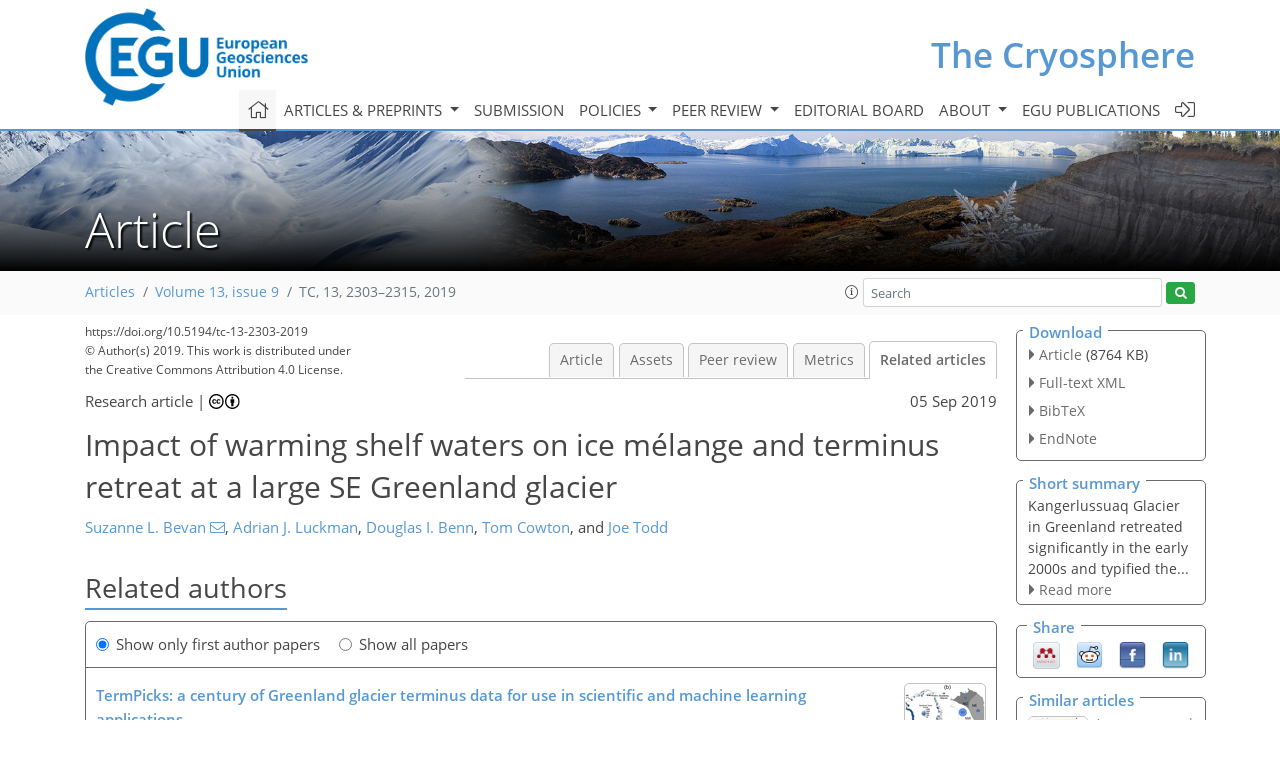

--- FILE ---
content_type: text/html
request_url: https://tc.copernicus.org/articles/13/2303/2019/tc-13-2303-2019-relations.html
body_size: 43548
content:
<!DOCTYPE html PUBLIC "-//W3C//DTD XHTML 1.0 Transitional//EN" "http://www.w3.org/TR/xhtml1/DTD/xhtml1-transitional.dtd">
<!--[if lt IE 7]>      <html xmlns="https://www.w3.org/1999/xhtml" xml:lang="en" lang="en" class="no-js lt-ie9 lt-ie8 lt-ie7 co-ui"> <![endif]-->
											<!--[if IE 7]>         <html  xmlns="https://www.w3.org/1999/xhtml" xml:lang="en" lang="en" class="no-js lt-ie9 lt-ie8 co-ui"> <![endif]-->
											<!--[if IE 8]>         <html xmlns="https://www.w3.org/1999/xhtml" xml:lang="en" lang="en" class="no-js lt-ie9 co-ui"> <![endif]-->
											<!--[if gt IE 8]><!--> <html xmlns="https://www.w3.org/1999/xhtml" xml:lang="en" lang="en" class="no-js co-ui"> <!--<![endif]--> 
											<!-- remove class no-js if js is available --><head>
                                                <!-- BEGIN_HEAD -->
                                                <meta http-equiv="Content-Type" content="text/html; charset=utf-8" />
                                                <meta charset="utf-8" />
                                                <meta name="viewport" content="width=device-width, initial-scale=1" />
                                                
                                                <meta name="theme-color" content="#000000" />
                                                <meta name="application-name" content="1" />
                                                <meta name="msapplication-TileColor" content="#FFFFFF" />
                                            <link rel="preconnect" crossorigin="" href="https://contentmanager.copernicus.org/" /><link rel="icon" size="16x16" href="https://www.the-cryosphere.net/favicon_copernicus_16x16_.ico" type="image/x-icon" /><link rel="icon" size="24x24" href="https://www.the-cryosphere.net/favicon_copernicus_24x24_.ico" type="image/x-icon" /><link rel="icon" size="32x32" href="https://www.the-cryosphere.net/favicon_copernicus_32x32_.ico" type="image/x-icon" /><link rel="icon" size="48x48" href="https://www.the-cryosphere.net/favicon_copernicus_48x48_.ico" type="image/x-icon" /><link rel="icon" size="64x64" href="https://www.the-cryosphere.net/favicon_copernicus_64x64_.ico" type="image/x-icon" /><link rel="icon" size="228x228" href="https://www.the-cryosphere.net/favicon_copernicus_228x228_.png" type="image/png-icon" /><link rel="icon" size="195x195" href="https://www.the-cryosphere.net/favicon_copernicus_195x195_.png" type="image/png-icon" /><link rel="icon" size="196x196" href="https://www.the-cryosphere.net/favicon_copernicus_196x196_.png" type="image/png-icon" /><link rel="icon" size="128x128" href="https://www.the-cryosphere.net/favicon_copernicus_128x128_.png" type="image/png-icon" /><link rel="icon" size="96x96" href="https://www.the-cryosphere.net/favicon_copernicus_96x96_.png" type="image/png-icon" /><link rel="apple-touch-icon-precomposed" size="180x180" href="https://www.the-cryosphere.net/favicon_copernicus_180x180_.png" type="image/png-icon" /><link rel="apple-touch-icon-precomposed" size="120x120" href="https://www.the-cryosphere.net/favicon_copernicus_120x120_.png" type="image/png-icon" /><link rel="apple-touch-icon-precomposed" size="152x152" href="https://www.the-cryosphere.net/favicon_copernicus_152x152_.png" type="image/png-icon" /><link rel="apple-touch-icon-precomposed" size="76x76" href="https://www.the-cryosphere.net/favicon_copernicus_76x76_.png" type="image/png-icon" /><link rel="apple-touch-icon-precomposed" size="57x57" href="https://www.the-cryosphere.net/favicon_copernicus_57x57_.ico" type="image/png-icon" /><link rel="apple-touch-icon-precomposed" size="144x144" href="https://www.the-cryosphere.net/favicon_copernicus_144x144_.png" type="image/png-icon" /><script type="text/javascript" src="https://cdn.copernicus.org/libraries/mustache/2.3.0/mustache.min.js"></script><script type="text/javascript" src="https://cdn.copernicus.org/libraries/jquery/1.11.1/jquery.min.js"></script><script type="text/javascript" src="https://cdn.copernicus.org/js/copernicus.min.js"></script><script type="text/javascript" src="https://cdn.copernicus.org/apps/htmlgenerator/js/htmlgenerator-v2.js"></script><script type="text/javascript" src="https://cdn.copernicus.org/libraries/photoswipe/4.1/photoswipe.min.js"></script><script type="text/javascript" src="https://cdn.copernicus.org/libraries/photoswipe/4.1/photoswipe-ui-default.min.js"></script><link rel="stylesheet" type="text/css" media="all" href="https://cdn.copernicus.org/libraries/dszparallexer/dzsparallaxer.css" /><script type="text/javascript" src="https://cdn.copernicus.org/libraries/dszparallexer/dzsparallaxer.js"></script><link rel="stylesheet" type="text/css" media="all" id="hasBootstrap" href="https://cdn.copernicus.org/libraries/bootstrap/current/css/bootstrap.min.css" /><link rel="stylesheet" type="text/css" media="all" href="https://cdn.copernicus.org/libraries/bootstrap/current/css/bootstrap-media.min.css" /><link rel="stylesheet" type="text/css" media="all" href="https://cdn.copernicus.org/libraries/bootstrap/current/css/bootstrap-grid.min.css" /><link rel="stylesheet" type="text/css" media="all" href="https://cdn.copernicus.org/libraries/bootstrap/current/css/bootstrap-reboot.min.css" /><script type="text/javascript" src="https://cdn.copernicus.org/libraries/bootstrap/current/js/popper.js"></script><script type="text/javascript" src="https://cdn.copernicus.org/libraries/bootstrap/current/js/bootstrap.min.js"></script><link rel="preconnect" crossorigin="" href="https://cdn.copernicus.org/" /><link rel="stylesheet" type="text/css" media="all" href="https://cdn.copernicus.org/libraries/unsemantic/unsemantic.min.css" /><link rel="stylesheet" type="text/css" media="all" href="https://cdn.copernicus.org/libraries/photoswipe/4.1/photoswipe.css" /><link rel="stylesheet" type="text/css" media="all" href="https://cdn.copernicus.org/libraries/photoswipe/4.1/dark-icon-skin/dark-icon-skin.css" /><link rel="stylesheet" type="text/css" media="all" href="https://cdn.copernicus.org/css/copernicus-min.css" /><link rel="stylesheet" type="text/css" media="all" href="https://cdn.copernicus.org/css/fontawesome.css" /><link rel="stylesheet" type="text/css" media="all" href="https://cdn.copernicus.org/fonts/FontAwesome/5.11.2_and_4.7.0/css/all.font.css" /><link rel="stylesheet" type="text/css" media="projection, handheld, screen, tty, tv, print" href="https://www.the-cryosphere.net/co_cms_font_open_sans_v_15.css" /><link rel="stylesheet" type="text/css" media="projection, handheld, screen, tty, tv, print" href="https://www.the-cryosphere.net/template_one_column_base_2023_202301261343_1676458272.css" /><link rel="stylesheet" type="text/css" media="print" href="https://www.the-cryosphere.net/template_one_column_base_print_2023_1674737524.css" /><script src="https://www.the-cryosphere.net/co_common.js" type="text/javascript">
</script><script src="https://www.the-cryosphere.net/co_auth_check.js" type="text/javascript">
</script><script src="https://www.the-cryosphere.net/onload_javascript_actions.js" type="text/javascript">
</script><script src="https://www.the-cryosphere.net/template-one-column_2023_1674737530.js" type="text/javascript">
</script><!-- END_HEAD --><meta name="global_projectID" content="25" /><meta name="global_pageID" content="163" /><meta name="global_pageIdentifier" content="home" /><meta name="global_moBaseURL" content="https://meetingorganizer.copernicus.org/" /><meta name="global_projectShortcut" content="TC" /><meta name="global_projectDomain" content="https://www.the-cryosphere.net/" />
<title>TC - Relations - Impact of warming shelf waters on ice mélange and terminus retreat at a large SE Greenland glacier</title>
<meta name="data-non-mobile-optimized-message" content="" /><script id="networker">
    window.isSafari = /^((?!chrome|android).)*safari/i.test(navigator.userAgent);

    /**
     *
     */
    function createToastsFunctionality() {
        const toastsWrapper = $('<div>')
                .attr('aria-live', 'polite')
                .attr('aria-atomic', 'true')
                .addClass('toasts-notifications-wrapper');
        $('body').append(toastsWrapper);
    }

    function isOS() {
        return [
                    'iPad Simulator',
                    'iPhone Simulator',
                    'iPod Simulator',
                    'iPad',
                    'iPhone',
                    'iPod'
                ].includes(navigator.platform)
                || (navigator.userAgent.includes("Mac") && "ontouchend" in document)
    }

    /**
     *
     * @param notificationContent
     */
    function addToast(notificationContent) {
        const toast = $('<div>').addClass('toast').attr('role', 'alert').attr('aria-live', 'assertive')
                .attr('aria-atomic', 'true').attr('data-autohide', 'false');
        const toastHeader = $('<div>').addClass('toast-header');
        const toastHeaderTitle = $('<strong>').addClass('mr-auto').html(notificationContent.title);
        const toastHeaderCloseButton = $('<button>').addClass('ml-2').addClass('mb-1').addClass('close').attr('type', 'button')
                .attr('data-dismiss', 'toast');
        const toastHeaderCloseIcon = $('<span>').attr('aria-hidden', 'true').html('&times;');

        let url = '';
        if (notificationContent.hasOwnProperty('url')) {
            url = notificationContent.url;
        } else {
            url = 'https://networker.copernicus.org/my-network';
        }
        const toastBody = $('<div>').addClass('toast-body').html('<a target="_blank" href="' + url + '">' + notificationContent.text + '</a>');
        $(toastHeaderCloseButton).append(toastHeaderCloseIcon);
        $(toastHeader).append(toastHeaderTitle);
        $(toastHeader).append(toastHeaderCloseButton);
        $(toast).append(toastHeader);
        $(toast).append(toastBody);

        $('.toasts-notifications-wrapper').append(toast);

        $('.toast').toast('show');
    }

    function coNetworker_sendUsersLocation(location, userHash, publicLabel, projectID, application) {

        if (templateHasBootstrap()) {
            createToastsFunctionality();
        }

        userHash = userHash || 'null';
        location = location || 'c_content_manager::getProjectTemplateMobileOpt';
        publicLabel = publicLabel || '';

        if (publicLabel === ''){
            publicLabel = location;
        }

        if (userHash !== null && userHash.length > 5) {
            try {
                if(typeof window.ws === 'undefined' || window.ws === null || !window.ws) {
                    window.ws = new WebSocket('wss://websockets.copernicus.org:8080');
                } else {
                    window.ws.close(1000);
                    window.ws = new WebSocket('wss://websockets.copernicus.org:8080');
                }
                const data = {
                    'type': 'status',
                    'action': 'start',
                    'data': {
                        'userIdentifier': userHash,
                        'projectID': projectID,
                        'coApp': application,
                        'location': location,
                        'publicLabel': publicLabel
                    }
                };
                if (window.ws === 1) {
                    window.ws.send(JSON.stringify(data));
                } else {
                    window.ws.onopen = function (msg) {
                        window.ws.send(JSON.stringify(data));
                        dispatchEvent(new CustomEvent('loadCommonNetworker'));
                    };

                    window.ws.onmessage = function (event) {
                        try {
                            const data = JSON.parse(event.data);

                            switch (data.type) {
                                case 'notification':
                                    const pushNotificationData = data.data;
                                    if (pushNotificationData.hasOwnProperty('user') && pushNotificationData.user.length > 5 && pushNotificationData.user === userHash) {
                                        window.showPushNotification(pushNotificationData);
                                    }
                                    break;
                            }
                        } catch (e) {
                            console.log(e);
                        }
                    }
                }
            } catch (e) {
                console.error(e);
            }

        }
    }

    window.showPushNotification = function (notificationContent) {
        showMessage(notificationContent);

        function showMessage(notificationContent){
            if (templateHasBootstrap()) {
                showBootstrapModal(notificationContent);
            }
        }

        function showBootstrapModal(notificationContent) {
            const randomId = getRandomInt(100,999);
            let modal = $('<div>').addClass('modal').attr('id', 'modal-notification' + randomId);
            let modalDialog = $('<div>').addClass('modal-dialog');
            let modalContent = $('<div>').addClass('modal-content');
            let modalBody = $('<div>').addClass('modal-body');
            let message = $('<div>').addClass('modal-push-message').html('<h3 class="mb-3">' + notificationContent.title + '</h3><p>' + notificationContent.text + '</p>');
            let buttonsWrapper = $('<div>').addClass('row');
            let buttonsWrapperCol = $('<div>').addClass('col-12').addClass('text-right');
            let buttonCancel = $('<button>').addClass('btn').addClass('btn-danger').addClass('mr-2').html('Cancel')
            let buttonSuccess = $('<button>').addClass('btn').addClass('btn-success').html('OK')

            $(buttonsWrapper).append(buttonsWrapperCol);
            $(buttonsWrapperCol).append(buttonCancel);
            $(buttonsWrapperCol).append(buttonSuccess);
            $(modalBody).append(message).append(buttonsWrapper);
            $(modalContent).append(modalBody);
            $(modalDialog).append(modalContent);
            $(modal).append(modalDialog);

            $(buttonCancel).on('click', (event) => {
                event.preventDefault();
                event.stopPropagation();
                event.stopImmediatePropagation();
                $(modal).modal('hide');
            });

            $(buttonSuccess).on('click', (event) => {
                event.preventDefault();
                event.stopPropagation();
                event.stopImmediatePropagation();
                $(modal).modal('hide');
                handleOnclickNotification(notificationContent);
            });
            $(modal).modal('show');

            setTimeout(() => {
                dispatchEvent(new CustomEvent('modalLoaded', {'detail': 'modal-notification' + randomId}));
            }, 1000);
        }

        window.addEventListener('modalLoaded', function (event) {
            setTimeout(() => {
                $('#' + event.detail).modal('hide');
            }, 9000);
        });

        function handleOnclickNotification(notificationContent) {
            if (notificationContent.hasOwnProperty('withConnect') && notificationContent.withConnect.length > 0) {
                acceptContactRequest(notificationContent);
            }

            if (notificationContent.hasOwnProperty('url')) {
                if (window.isSafari && isOS()) {
                    window.location.href = notificationContent.url;
                } else {
                    window.open(notificationContent.url, '_blank').focus();
                }
            } else {
                if (window.isSafari && isOS()) {
                    window.open('https://networker.copernicus.org/my-network', '_blank');
                } else {
                    window.open('https://networker.copernicus.org/my-network', '_blank').focus();
                }
            }
        }

        /**
         *
         * @param notificationContent
         */
        function acceptContactRequest(notificationContent) {
            const formData = new FormData();
            formData.append('r', notificationContent.userFrom);
            formData.append('a', 'a');

            $.ajax({
                url: 'https://networker.copernicus.org/handle-request-job',
                type: 'POST',
                data: formData,
                processData: false,
                contentType: false,
                xhrFields: {
                    withCredentials: true
                },
                beforeSend: function () {
                    $('.splash').fadeIn();
                    $('.lightbox').fadeIn();
                }
            })
                    .done(function (dataResponse) {
                        const data = JSON.parse(dataResponse);
                        let text = 'Please consider joining the text chat now.';
                        window.sendPushNotification({
                            title: window.userDataCommonNetworker.name + ' aims to chat with you.',
                            text: text,
                            user: data.message.userIdentifier,
                            url: notificationContent.url
                        });
                        $('.splash').fadeOut();
                        $('.lightbox').fadeOut();
                    })
                    .fail(function (error) {
                        $('.splash').fadeOut();
                        $('.lightbox').fadeOut();
                    });
        }
    }


    function templateHasBootstrap() {
        const bootstrap = document.getElementById('hasBootstrap');
        return bootstrap !== null && typeof bootstrap !== 'undefined';
    }

        coNetworker_sendUsersLocation();
    dispatchEvent(new CustomEvent('loadCommonNetworker'));

    function getRandomInt(min, max) {
        min = Math.ceil(min);
        max = Math.floor(max);
        return Math.floor(Math.random() * (max - min + 1)) + min;
    }
</script>

		<link rel="stylesheet" type="text/css" href="https://cdn.copernicus.org/libraries/photoswipe/4.1/dark-icon-skin/dark-icon-skin.css">
    <base href="/">

<link rel="stylesheet" type="text/css" href="https://cdn.copernicus.org/libraries/unsemantic/unsemantic.min.css">
<link rel="stylesheet" type="text/css" href="https://cdn.copernicus.org/libraries/jquery/1.11.1/ui/jquery-ui.min.css">
<link rel="stylesheet" type="text/css" href="https://cdn.copernicus.org/libraries/jquery/1.11.1/ui/jquery-ui-slider-pips.css">
<link rel="stylesheet" type="text/css" href="https://cdn.copernicus.org/libraries/photoswipe/4.1/photoswipe.css">
<link rel="stylesheet" type="text/css" href="https://cdn.copernicus.org/apps/htmlgenerator/css/htmlgenerator.css?v=1">
<meta name="citation_fulltext_world_readable" content="">
<meta name="citation_publisher" content="Copernicus GmbH"/>
<meta name="citation_title" content="Impact of warming shelf waters on ice mélange and terminus retreat at a large SE Greenland glacier"/>
<meta name="citation_abstract" content="&lt;p&gt;&lt;strong class=&quot;journal-contentHeaderColor&quot;&gt;Abstract.&lt;/strong&gt; By the end of 2018 Kangerlussuaq Glacier in southeast Greenland had retreated further inland than at any time in the past 80 years and its terminus was approaching a region of retrograde bed slope from where further rapid retreat would have been inevitable. Here we show that the retreat occurred because the glacier failed to advance during the winters of 2016/17 and 2017/18 owing to a weakened proglacial mélange. This mixture of sea ice and icebergs is normally rigid enough to inhibit calving in winter, but for 2 consecutive years it repeatedly collapsed, allowing Kangerlussuaq Glacier to continue to calve all year round. The mélange break-ups followed the establishment of anomalously warm surface water on the continental shelf during 2016, which likely penetrated the fjord. As calving continued uninterrupted from summer 2016 to the end of 2018 the glacier accelerated by 35&amp;thinsp;% and thinned by 35&amp;thinsp;m. These observations demonstrate the importance of near-surface ocean temperatures in tidewater glacier stability and show that it is not only deep-ocean warming that can lead to glacier retreat. During winter 2019 a persistent mélange reformed and the glacier readvanced by 3.5&amp;thinsp;km.&lt;/p&gt;"/>
    <meta name="citation_publication_date" content="2019/09/05"/>
    <meta name="citation_online_date" content="2019/09/05"/>
<meta name="citation_journal_title" content="The Cryosphere"/>
    <meta name="citation_volume" content="13"/>
    <meta name="citation_issue" content="9"/>
    <meta name="citation_issn" content="1994-0416"/>
<meta name="citation_doi" content="10.5194/tc-13-2303-2019"/>
<meta name="citation_firstpage" content="2303"/>
<meta name="citation_lastpage" content="2315"/>
    <meta name="citation_author" content="Bevan, Suzanne L."/>
        <meta name="citation_author_institution" content="Swansea University, Singleton Park, Swansea SA2 8PP, UK"/>
        <meta name="citation_author_orcid" content="0000-0003-2649-2982">
        <meta name="citation_author_email" content="s.l.bevan@swansea.ac.uk">
    <meta name="citation_author" content="Luckman, Adrian J."/>
        <meta name="citation_author_institution" content="Swansea University, Singleton Park, Swansea SA2 8PP, UK"/>
        <meta name="citation_author_orcid" content="0000-0002-9618-5905">
    <meta name="citation_author" content="Benn, Douglas I."/>
        <meta name="citation_author_institution" content="University of St Andrews, College Gate, St Andrews KY16 9AJ, UK"/>
        <meta name="citation_author_orcid" content="0000-0002-3604-0886">
    <meta name="citation_author" content="Cowton, Tom"/>
        <meta name="citation_author_institution" content="University of St Andrews, College Gate, St Andrews KY16 9AJ, UK"/>
        <meta name="citation_author_orcid" content="0000-0003-1668-7372">
    <meta name="citation_author" content="Todd, Joe"/>
        <meta name="citation_author_institution" content="University of St Andrews, College Gate, St Andrews KY16 9AJ, UK"/>
        <meta name="citation_author_orcid" content="0000-0003-3183-043X">

    <meta name="citation_reference" content="Amundson, J. M., Fahnestock, M., Truffer, M., Brown, J., Lüthi, M. P., and
Motyka, R. J.: Ice mélange dynamics and implications for terminus
stability, Jakobshavn Isbræ, Greenland, J. Geophys. Res.,
115, F01005, https://doi.org/10.1029/2009jf001405, 2010. a">
    <meta name="citation_reference" content="Andrews, J. T., Milliman, J. D., Jennings, A. E., Rynes, N., and Dwyer, J.:
Sediment Thicknesses and Holocene Glacial Marine Sedimentation Rates in
Three East Greenland Fjords (ca. 68∘&amp;thinsp;N), The J. Geol., 102,
669–683, https://doi.org/10.1086/629711,
1994. a">
    <meta name="citation_reference" content="Azetsu-Scott, K. and Syvitski, J. P. M.: Influence of melting icebergs on
distribution, characteristics and transport of marine particles in an East
Greenland fjord, J. Geophys. Res.-Oceans, 104, 5321–5328,
https://doi.org/10.1029/1998jc900083,
1999. a">
    <meta name="citation_reference" content="Bevan, S. L., Luckman, A. J., and Murray, T.: Glacier dynamics over the last quarter of a century at Helheim, Kangerdlugssuaq and 14 other major
Greenland outlet glaciers, The Cryosphere, 6, 923–937,
https://doi.org/10.5194/tc-6-923-2012,
2012. a, b">
    <meta name="citation_reference" content="Bevan, S. L., Luckman, A., Khan, S. A., and Murray, T.: Seasonal dynamic
thinning at Helheim Glacier, Earth Planet. Sci. Lett., 415,
47–53, https://doi.org/10.1016/j.epsl.2015.01.031,
2015. a">
    <meta name="citation_reference" content="Bevan, S., Luckman, A., Benn, D., Cowton, T., and Todd, J.: Kangerdlugssuaq Glacier Sentinel 1 Synthetic Aperture Radar movie, 2015–2018, Discovery Metadata System, https://doi.org/10.5285/61100705-dfbc-489d-b729-1268ec743bbf, 2019a. a">
    <meta name="citation_reference" content="Bevan, S., Luckman, A., Benn, D., Cowton, T., and Todd, J.:
Kangerdlugssuaq Glacier ice front positions, 1985–2018, Discovery Metadata System, https://doi.org/10.5285/b317f707-2ef6-449c-acc3-6bb087efecb1, 2019b. a">
    <meta name="citation_reference" content="Bevan, S., Luckman, A., Benn, D., Cowton, T., and Todd, J.:
Kangerdlugssuaq Glacier surface elevations, 2012–2018, Discovery Metadata System, https://doi.org/10.5285/3bbacca6-d2cd-46be-b824-b828572ca486, 2019c. a">
    <meta name="citation_reference" content="Bevan, S., Luckman, A., Benn, D., Cowton, T., and Todd, J.:
Kangerdlugssuaq Glacier surface flow speeds from feature tracking, 1985–2018, Discovery Metadata System, https://doi.org/10.5285/c26e3873-e33e-45be-b76b-87f3b8827101, 2019d. a">
    <meta name="citation_reference" content="Brough, S., Carr, J. R., Ross, N., and Lea, J. M.: Exceptional Retreat of
Kangerlussuaq Glacier, East Greenland, Between 2016 and 2018,
Front. Earth Sci., 7, 123, https://doi.org/10.3389/feart.2019.00123,
2019. a">
    <meta name="citation_reference" content="Burton, J. C., Amundson, J. M., Cassotto, R., Kuo, C.-C. C., and Dennin, M.:
Quantifying flow and stress in ice mélange, the world's largest granular
material., P. Natl. Acad. Sci. USA, 115, 5105–5110, 2018. a">
    <meta name="citation_reference" content="Cassotto, R., Fahnestock, M., Amundson, J. M., Truffer, M., and Joughin, I.:
Seasonal and interannual variations in ice melange and its impact on terminus
stability, Jakobshavn Isbræ, Greenland, J. Glaciol., 61,
76–88, https://doi.org/10.3189/2015JoG13J235,
2015. a">
    <meta name="citation_reference" content="Christoffersen, P., Mugford, R. I., Heywood, K. J., Joughin, I., Dowdeswell,
J. A., Syvitski, J. P. M., Luckman, A., and Benham, T. J.: Warming of
waters in an East Greenland fjord prior to glacier retreat: mechanisms
and connection to large-scale atmospheric conditions, The Cryosphere, 5,
701–714, https://doi.org/10.5194/tc-5-701-2011,
2011. a, b, c">
    <meta name="citation_reference" content="Christoffersen, P., O'Leary, M., Van Angelen, J. H., and Van Den Broeke, M.:
Partitioning effects from ocean and atmosphere on the calving stability of
Kangerdlugssuaq Glacier, East Greenland, Ann. Glaciol., 53,
249–256, https://doi.org/10.3189/2012aog60a087,
2012. a">
    <meta name="citation_reference" content="Cowton, T., Sole, A., Nienow, P., Slater, D., Wilton, D., and Hanna, E.:
Controls on the transport of oceanic heat to Kangerdlugssuaq Glacier, East
Greenland, J. Glaciol., 62, 1167–1180,
https://doi.org/10.1017/jog.2016.117, 2016. a, b, c, d">
    <meta name="citation_reference" content="Cowton, T. R., Sole, A. J., Nienow, P. W., Slater, D. A., and Christoffersen,
P.: Linear response of east Greenland's tidewater glaciers to
ocean/atmosphere warming, P. Natl. Acad. Sci. USA,
115, 7907–7912, https://doi.org/10.1073/pnas.1801769115, 2018. a">
    <meta name="citation_reference" content="Dowdeswell, J.:
Cruise report – JR106b, RSS James Clark Ross, Kangerdlugssuaq Fjord and shelf, east Greenland,
NERC Autosub Under Ice thematic programme, 2004 a">
    <meta name="citation_reference" content="Dowdeswell, J. A., Evans, J., and Cofaigh: Submarine landforms and shallow
acoustic stratigraphy of a 400 km-long fjord-shelf-slope transect,
Kangerlussuaq margin, East Greenland, Quaternary Sci. Rev., 29,
3359–3369, https://doi.org/10.1016/j.quascirev.2010.06.006,
2010. a">
    <meta name="citation_reference" content="Enderlin, E. M., Howat, I. M., and Vieli, A.: High sensitivity of tidewater
outlet glacier dynamics to shape, The Cryosphere, 7, 1007–1015,
https://doi.org/10.5194/tc-7-1007-2013,
2013. a">
    <meta name="citation_reference" content="Enderlin, E. M., Howat, I. M., Jeong, S., Noh, M.-J., van Angelen, J. H., and
van den Broeke, M. R.: An improved mass budget for the Greenland ice sheet,
Geophys. Res. Lett., 41, 2013GL059010+, https://doi.org/10.1002/2013gl059010,
2014. a">
    <meta name="citation_reference" content="Fraser, N. J. and Inall, M. E.: Influence of Barrier Wind Forcing on Heat
Delivery Towards the Greenland Ice Sheet, J. Geophys. Res.-Oceans, 123, 2513–2538, https://doi.org/10.1002/2017jc013464, 2018. a">
    <meta name="citation_reference" content="Fried, M. J., Catania, G. A., Stearns, L. A., Sutherland, D. A., Bartholomaus,
T. C., Shroyer, E., and Nash, J.: Reconciling Drivers of Seasonal
Terminus Advance and Retreat at 13 Central West Greenland
Tidewater Glaciers, J. Geophys. Res.-Earth Surf., 123, 1590–1607,
https://doi.org/10.1029/2018jf004628,
2018. a">
    <meta name="citation_reference" content="Hanna, E., Cappelen, J., Fettweis, X., Huybrechts, P., Luckman, A., and
Ribergaard, M. H.: Hydrologic response of the Greenland ice sheet: the role
of oceanographic warming, Hydrol. Process., 23, 7–30,
https://doi.org/10.1002/hyp.7090, 2009. a">
    <meta name="citation_reference" content="Howat, I. M. and Eddy, A.: Multi-decadal retreat of Greenland's
marine-terminating glaciers, J. Glaciol., 57, 389–396,
https://doi.org/10.3189/002214311796905631,
2011. a">
    <meta name="citation_reference" content="Howat, I. M., Joughin, I., Tulaczyk, S., and Gogineni, S.: Rapid retreat and
acceleration of Helheim Glacier, east Greenland, Geophys. Res.
Lett., 32, L22502+, https://doi.org/10.1029/2005gl024737,
2005. a">
    <meta name="citation_reference" content="Howat, I. M., Joughin, I., Fahnestock, M., Smith, B. E., and Scambos, T. A.:
Synchronous retreat and acceleration of southeast Greenland outlet glaciers
2000–06: ice dynamics and coupling to climate, J.
Glaciol., 54, 646–660, https://doi.org/10.3189/002214308786570908,
2008. a">
    <meta name="citation_reference" content="Howat, I. M., Box, J. E., Ahn, Y., Herrington, A., and McFadden, E. M.:
Seasonal variability in the dynamics of marine-terminating outlet glaciers
in Greenland, J. Glaciol., 56, 601–613,
https://doi.org/10.3189/002214310793146232,
2010. ">
    <meta name="citation_reference" content="Howat, I. M., Negrete, A., and Smith, B. E.: The Greenland Ice Mapping Project
(GIMP) land classification and surface elevation data sets, The Cryosphere,
8, 1509–1518, https://doi.org/10.5194/tc-8-1509-2014,
2014. a, b, c">
    <meta name="citation_reference" content="Inall, M. E., Murray, T., Cottier, F. R., Scharrer, K., Boyd, T. J., Heywood,
K. J., and Bevan, S. L.: Oceanic heat delivery via Kangerdlugssuaq Fjord to
the south-east Greenland ice sheet, J. Geophys. Res.-Oceans, 119, 631–645,
https://doi.org/10.1002/2013jc009295,
2014. a, b, c, d, e, f, g, h, i">
    <meta name="citation_reference" content="Jackson, R. H., Straneo, F., and Sutherland, D. A.: Externally forced
fluctuations in ocean temperature at Greenland glaciers in
non-summer months, Nat. Geosci., 7, 503–508, https://doi.org/10.1038/ngeo2186,
2014. a, b">
    <meta name="citation_reference" content="Jakobsson, M., Mayer, L., Coakley, B., Dowdeswell, J. A., Forbes, S., Fridman,
B., Hodnesdal, H., Noormets, R., Pedersen, R., Rebesco, M., Schenke, H. W.,
Zarayskaya, Y., Accettella, D., Armstrong, A., Anderson, R. M., Bienhoff, P., Camerlenghi, A., Church, I., Edwards, M., Gardner, J. V., Hall, J. K., Hell, B., Hestvik, O., Kristoffersen, Y., Marcussen, C., Mohammad, R., Mosher, D., Nghiem, S. V., Pedrosa, M. T., Travaglini, P. G., and Weatherall, P.: The
International Bathymetric Chart of the Arctic Ocean (IBCAO) Version 3.0,
Geophys. Res. Lett., 39, L12609, https://doi.org/10.1029/2012gl052219,
2012. a">
    <meta name="citation_reference" content="Kehrl, L. M., Joughin, I., Shean, D. E., Floricioiu, D., and Krieger, L.:
Seasonal and interannual variabilities in terminus position, glacier
velocity, and surface elevation at Helheim and Kangerlussuaq Glaciers from
2008 to 2016, J. Geophys. Res.-Earth Surf., 122, 2016JF004133+,
https://doi.org/10.1002/2016jf004133,
2017. a, b, c, d, e, f">
    <meta name="citation_reference" content="Khan, S. A., Kjeldsen, K. K., Kjær, K. H., Bevan, S., Luckman, A.,
Aschwanden, A., Bjørk, A. A., Korsgaard, N. J., Box, J. E., van den
Broeke, M., van Dam, T. M., and Fitzner, A.: Glacier dynamics at Helheim and
Kangerdlugssuaq glaciers, southeast Greenland, since the Little Ice Age, The Cryosphere, 8, 1497–1507, https://doi.org/10.5194/tc-8-1497-2014,
2014. a, b, c">
    <meta name="citation_reference" content="Krabill, W.: Greenland Ice Sheet: Increased coastal thinning, Geophys.
Res. Lett., 31, L24402, https://doi.org/10.1029/2004gl021533,
2004. a">
    <meta name="citation_reference" content="Krabill, W., Abdalati, W., Frederick, E., Manizade, S., Martin, C., Sonntag,
J., Swift, R., Thomas, R., Wright, W., and Yungel, J.: Greenland ice sheet:
High-elevation balance and peripheral thinning, Science, 289, 428–430,
2000. a">
    <meta name="citation_reference" content="Krieger, G., Zink, M., Bachmann, M., Bräutigam, B., Schulze, D., Martone,
M., Rizzoli, P., Steinbrecher, U., Walter Antony, J., De Zan, F., Hajnsek,
I., Papathanassiou, K., Kugler, F., Rodriguez Cassola, M., Younis, M.,
Baumgartner, S., López-Dekker, P., Prats, P., and Moreira, A.: TanDEM-X:
A radar interferometer with two formation-flying satellites, Acta
Astronaut., 89, 83–98, https://doi.org/10.1016/j.actaastro.2013.03.008,
2013. a">
    <meta name="citation_reference" content="Krug, J., Durand, G., Gagliardini, O., and Weiss, J.: Modelling the impact of submarine frontal melting and ice mélange on glacier dynamics, The
Cryosphere, 9, 989–1003, https://doi.org/10.5194/tc-9-989-2015, 2015. a, b">
    <meta name="citation_reference" content="Luckman, A., Murray, T., de Lange, R., and Hanna, E.: Rapid and synchronous
ice-dynamic changes in East Greenland, Geophys. Res. Lett., 33,
33729+, https://doi.org/10.1029/2005gl025428,
2006. a, b">
    <meta name="citation_reference" content="Luckman, A., Benn, D. I., Cottier, F., Bevan, S., Nilsen, F., and Inall, M.:
Calving rates at tidewater glaciers vary strongly with ocean temperature,
Nat. Commun., 6, 8566, https://doi.org/10.1038/ncomms9566,
2015. a">
    <meta name="citation_reference" content="Millan, R., Rignot, E., Mouginot, J., Wood, M., Bjørk, A. A., and Morlighem,
M.: Vulnerability of Southeast Greenland Glaciers to Warm Atlantic Water
From Operation IceBridge and Ocean Melting Greenland Data, Geophys.
Res. Lett., 45, 2688–2696, https://doi.org/10.1002/2017gl076561,
2018. a, b">
    <meta name="citation_reference" content="Moon, T., Joughin, I., Smith, B., and Howat, I.: 21st-Century Evolution of
Greenland Outlet Glacier Velocities, Science, 336, 576–578,
https://doi.org/10.1126/science.1219985,
2012. a">
    <meta name="citation_reference" content="Moon, T., Joughin, I., and Smith, B.: Seasonal to multiyear variability of
glacier surface velocity, terminus position, and sea ice/ice mélange in
northwest Greenland: NW GLACIER VARIABILITY, J. Geophys.
Res.-Earth Surf., 120, 818–833, https://doi.org/10.1002/2015jf003494,
2015. a">
    <meta name="citation_reference" content="Morlighem, M., Williams, C. N., Rignot, E., An, L., Arndt, J. E., Bamber,
J. L., Catania, G., Chauché, N., Dowdeswell, J. A., Dorschel, B., Fenty,
I., Hogan, K., Howat, I., Hubbard, A., Jakobsson, M., Jordan, T. M.,
Kjeldsen, K. K., Millan, R., Mayer, L., Mouginot, J., Noël, B. P. Y.,
O'Cofaigh, C., Palmer, S., Rysgaard, S., Seroussi, H., Siegert, M. J.,
Slabon, P., Straneo, F., van den Broeke, M. R., Weinrebe, W., Wood, M., and
Zinglersen, K. B.: BedMachine v3: Complete Bed Topography and Ocean
Bathymetry Mapping of Greenland From Multibeam Echo Sounding Combined With
Mass Conservation, Geophys. Res. Lett., 44, 2017GL074954+,
https://doi.org/10.1002/2017gl074954,
2017. a, b, c, d">
    <meta name="citation_reference" content="Murray, T., Scharrer, K., James, T. D., Dye, S. R., Hanna, E., Booth, A. D.,
Selmes, N., Luckman, A., Hughes, A. L. C., Cook, S., and Huybrechts, P.:
Ocean regulation hypothesis for glacier dynamics in southeast Greenland and
implications for ice sheet mass changes, J. Geophys. Res., 115,
F03026, https://doi.org/10.1029/2009jf001522,
2010. a, b">
    <meta name="citation_reference" content="OMG Mission (2016): Conductivity, Temperature and Depth (CTD) data from the ocean survey. Ver. 0.1. OMG SDS, CA, USA,
https://doi.org/10.5067/OMGEV-AXCTD, 2018. a">
    <meta name="citation_reference" content="Rignot, E. and Kanagaratnam, P.: Changes in the velocity structure of the
Greenland ice sheet, Science, 311, 986–990, https://doi.org/10.1126/science.1121381,
2006. a">
    <meta name="citation_reference" content="Schoof, C.: Ice sheet grounding line dynamics: Steady states, stability, and
hysteresis, J. Geophys. Res., 112, F03S28+, https://doi.org/10.1029/2006jf000664,
2007.
 a">
    <meta name="citation_reference" content="Shepherd, A., Ivins, E. R., Geruo, A., Barletta, V. R., Bentley, M. J.,
Bettadpur, S., Briggs, K. H., Bromwich, D. H., Forsberg, R., Galin, N.,
Horwath, M., Jacobs, S., Joughin, I., King, M. A., Lenaerts, J. T. M., Li,
J., Ligtenberg, S. R. M., Luckman, A., Luthcke, S. B., McMillan, M., Meister,
R., Milne, G., Mouginot, J., Muir, A., Nicolas, J. P., Paden, J., Payne,
A. J., Pritchard, H., Rignot, E., Rott, H., Sørensen, L. S., Scambos,
T. A., Scheuchl, B., Schrama, E. J. O., Smith, B., Sundal, A. V., van
Angelen, J. H., van de Berg, W. J., van den Broeke, M. R., Vaughan, D. G.,
Velicogna, I., Wahr, J., Whitehouse, P. L., Wingham, D. J., Yi, D., Young,
D., and Zwally, H. J.: A Reconciled Estimate of Ice-Sheet Mass Balance,
Science, 338, 1183–1189, https://doi.org/10.1126/science.1228102,
2012. a">
    <meta name="citation_reference" content="Straneo, F. and Heimbach, P.: North Atlantic warming and the retreat of
Greenland's outlet glaciers, Nature, 504, 36–43, https://doi.org/10.1038/nature12854,
2013. a, b, c">
    <meta name="citation_reference" content="Straneo, F., Sutherland, D. A., Holland, D., Gladish, C., Hamilton, G. S.,
Johnson, H. L., Rignot, E., Xu, Y., and Koppes, M.: Characteristics of ocean
waters reaching Greenland's glaciers, Ann. Glaciol., 53,
202–210, https://doi.org/10.3189/2012aog60a059,
2012. a">
    <meta name="citation_reference" content="Sutherland, D. A., Straneo, F., and Pickart, R. S.: Characteristics and
dynamics of two major Greenland glacial fjords, J. Geophys.
Res.-Oceans, 119, 3767–3791, https://doi.org/10.1002/2013jc009786, 2014. a, b, c">
    <meta name="citation_reference" content="Timmermans, M.-L.: Sea Surface Temperature, in Arctic Report Card 2016, available at: http://www.arctic.noaa.gov/Report-Card (last access: February 2019), 2016. a">
    <meta name="citation_reference" content="Todd, J. and Christoffersen, P.: Are seasonal calving dynamics forced by
buttressing from ice mélange or undercutting by melting? Outcomes from
full-Stokes simulations of Store Glacier, West Greenland, The Cryosphere, 8,
2353–2365, https://doi.org/10.5194/tc-8-2353-2014, 2014. a">
    <meta name="citation_reference" content="Todd, J., Christoffersen, P., Zwinger, T., Råback, P., Chauché, N., Benn, D.,
Luckman, A., Ryan, J., Toberg, N., Slater, D., and Hubbard, A.: A
Full-Stokes 3-D Calving Model Applied to a Large Greenlandic
Glacier, J. Geophys. Res.-Earth Surf., 123, 410–432,
https://doi.org/10.1002/2017jf004349, 2018. a">
    <meta name="citation_reference" content="van den Broeke, M. R., Enderlin, E. M., Howat, I. M., Kuipers Munneke, P.,
Noël, B. P. Y., van de Berg, W. J., van Meijgaard, E., and Wouters, B.:
On the recent contribution of the Greenland ice sheet to sea level change, The Cryosphere, 10, 1933–1946, https://doi.org/10.5194/tc-10-1933-2016,
2016. a">
        <meta name="citation_funding_source"
              content="citation_funder=NERC Environmental Bioinformatics Centre;citation_funder_id=100008668;citation_grant_number=NE/P011365/1">
        <meta name="citation_funding_source"
              content="citation_funder=NERC Environmental Bioinformatics Centre;citation_funder_id=100008668;citation_grant_number=NE/I0071481/1">
    <meta name="citation_pdf_url" content="https://tc.copernicus.org/articles/13/2303/2019/tc-13-2303-2019.pdf"/>
<meta name="citation_xml_url" content="https://tc.copernicus.org/articles/13/2303/2019/tc-13-2303-2019.xml"/>
    <meta name="fulltext_pdf" content="https://tc.copernicus.org/articles/13/2303/2019/tc-13-2303-2019.pdf"/>
<meta name="citation_language" content="English"/>
<meta name="libraryUrl" content="https://tc.copernicus.org/articles/"/>



        <meta property="og:image" content="https://tc.copernicus.org/articles/13/2303/2019/tc-13-2303-2019-avatar-web.png"/>
        <meta property="og:title" content="Impact of warming shelf waters on ice mélange and terminus retreat at a large SE Greenland glacier">
        <meta property="og:description" content="Abstract. By the end of 2018 Kangerlussuaq Glacier in southeast Greenland had retreated further inland than at any time in the past 80 years and its terminus was approaching a region of retrograde bed slope from where further rapid retreat would have been inevitable. Here we show that the retreat occurred because the glacier failed to advance during the winters of 2016/17 and 2017/18 owing to a weakened proglacial mélange. This mixture of sea ice and icebergs is normally rigid enough to inhibit calving in winter, but for 2 consecutive years it repeatedly collapsed, allowing Kangerlussuaq Glacier to continue to calve all year round. The mélange break-ups followed the establishment of anomalously warm surface water on the continental shelf during 2016, which likely penetrated the fjord. As calving continued uninterrupted from summer 2016 to the end of 2018 the glacier accelerated by 35 % and thinned by 35 m. These observations demonstrate the importance of near-surface ocean temperatures in tidewater glacier stability and show that it is not only deep-ocean warming that can lead to glacier retreat. During winter 2019 a persistent mélange reformed and the glacier readvanced by 3.5 km.">
        <meta property="og:url" content="https://tc.copernicus.org/articles/13/2303/2019/">

        <meta property="twitter:image" content="https://tc.copernicus.org/articles/13/2303/2019/tc-13-2303-2019-avatar-web.png"/>
        <meta name="twitter:card" content="summary_large_image">
        <meta name="twitter:title" content="Impact of warming shelf waters on ice mélange and terminus retreat at a large SE Greenland glacier">
        <meta name="twitter:description" content="Abstract. By the end of 2018 Kangerlussuaq Glacier in southeast Greenland had retreated further inland than at any time in the past 80 years and its terminus was approaching a region of retrograde bed slope from where further rapid retreat would have been inevitable. Here we show that the retreat occurred because the glacier failed to advance during the winters of 2016/17 and 2017/18 owing to a weakened proglacial mélange. This mixture of sea ice and icebergs is normally rigid enough to inhibit calving in winter, but for 2 consecutive years it repeatedly collapsed, allowing Kangerlussuaq Glacier to continue to calve all year round. The mélange break-ups followed the establishment of anomalously warm surface water on the continental shelf during 2016, which likely penetrated the fjord. As calving continued uninterrupted from summer 2016 to the end of 2018 the glacier accelerated by 35 % and thinned by 35 m. These observations demonstrate the importance of near-surface ocean temperatures in tidewater glacier stability and show that it is not only deep-ocean warming that can lead to glacier retreat. During winter 2019 a persistent mélange reformed and the glacier readvanced by 3.5 km.">





<link rel="icon" href="https://www.the-cryosphere.net/favicon.ico" type="image/x-icon"/>






    <script type="text/javascript" src="https://cdn.copernicus.org/libraries/jquery/1.11.1/ui/jquery-ui.min.js"></script>
<script type="text/javascript" src="https://cdn.copernicus.org/libraries/jquery/1.11.1/ui/jquery-ui-slider-pips.js"></script>
<script type="text/javascript" src="https://cdn.copernicus.org/libraries/jquery/1.11.1/ui/template_jquery-ui-touch.min.js"></script>
<script type="text/javascript" src="https://cdn.copernicus.org/js/respond.js"></script>
<script type="text/javascript" src="https://cdn.copernicus.org/libraries/highstock/2.0.4/highstock.js"></script>
<script type="text/javascript" src="https://cdn.copernicus.org/apps/htmlgenerator/js/CoPublisher.js"></script>
<script type="text/x-mathjax-config">
MathJax.Hub.Config({
"HTML-CSS": { fonts: ["TeX"] ,linebreaks: { automatic: true, width: "90% container" } }
});
</script>
<script type="text/javascript" async  src="https://cdnjs.cloudflare.com/ajax/libs/mathjax/2.7.5/MathJax.js?config=MML_HTMLorMML-full"></script>

<script type="text/javascript" src="https://cdn.copernicus.org/libraries/photoswipe/4.1/photoswipe-ui-default.min.js"></script>
<script type="text/javascript" src="https://cdn.copernicus.org/libraries/photoswipe/4.1/photoswipe.min.js"></script>


		<script type="text/javascript">
			/* <![CDATA[ */
			 
			/* ]]> */
		</script>

		<style type="text/css">
			.top_menu { margin-right: 0!important; }
			
		</style>
	</head><body><header id="printheader" class="d-none d-print-block container">

    <img src="https://www.the-cryosphere.net/graphic_egu_claim_logo_blue.png" alt="" style="width: 508px; height: 223px;" />

</header>

<header class="d-print-none mb-n3 version-2023">

    <div class="container">

        <div class="row no-gutters mr-0 ml-0 align-items-center header-wrapper mb-lg-3">

            <div class="col-auto pr-3">

                <div class="layout__moodboard-logo-year-container">

                    <a class="layout__moodboard-logo-link" target="_blank" href="http://www.egu.eu">

                    <div class="layout__moodboard-logo">

                        <img src="https://www.the-cryosphere.net/graphic_egu_claim_logo_blue.png" alt="" style="width: 508px; height: 223px;" />

                    </div>

                    </a>

                </div>

            </div>

            <div class="d-none d-lg-block col text-md-right layout__title-desktop">

                <div class="layout__m-location-and-time">

                    <a class="moodboard-title-link" href="https://www.the-cryosphere.net/">

                    The Cryosphere

                    </a>

                </div>

            </div>

            <div class="d-none d-md-block d-lg-none col text-md-right layout__title-tablet">

                <div class="layout__m-location-and-time">

                    <a class="moodboard-title-link" href="https://www.the-cryosphere.net/">

                    The Cryosphere

                    </a>

                </div>

            </div>

            <div class="col layout__m-location-and-time-mobile d-md-none text-center layout__title-mobile">

                <a class="moodboard-title-link" href="https://www.the-cryosphere.net/">

                TC

                </a>

            </div>

            <!-- End Logo -->

            <div class="col-auto text-right">

                <button class="navbar-toggler light mx-auto mr-sm-0" type="button" data-toggle="collapse" data-target="#navbar_menu" aria-controls="navbar_menu" aria-expanded="false" aria-label="Toggle navigation">

                    <span class="navbar-toggler-icon light"></span>

                </button>

            </div>

            <!-- Topbar -->

            <div class="topbar d-print-none">

                <!-- <iframe
				frameborder="0"
				id="co_auth_check_authiframecontainer"
				style="width: 179px; height: 57px; margin: 0; margin-bottom: 5px; margin-left: 10px; margin-top: -15px; padding: 0; border: none; overflow: hidden; background-color: transparent; display: none;"
				src=""></iframe> -->

            </div>

            <!-- End Topbar -->

        </div>

    </div>

    <div class="banner-navigation-breadcrumbs-wrapper">

        <div id="navigation">

            <nav class="container navbar navbar-expand-lg navbar-light"><!-- Logo -->

                <div class="collapse navbar-collapse CMSCONTAINER" id="navbar_menu">

                <div id="cmsbox_124860" class="cmsbox navbar-collapse"><button style="display: none;" class="navbar-toggler navigation-extended-toggle-button" type="button" data-toggle="collapse" data-target="#navbar_menu" aria-controls="navbarSupportedContent" aria-expanded="false" aria-label="Toggle navigation">
    <span class="navbar-toggler-icon"></span>
</button>
<div class="navbar-collapse CMSCONTAINER collapse show" id="navbarSupportedContent">
            <ul class="navbar-nav mr-auto no-styling">
                    <li class="nav-item  ">
                        <a target="_parent" class="nav-link active "  href="https://www.the-cryosphere.net/home.html"><i class='fal fa-home fa-lg' title='Home'></i></a>
                </li>
                    <li class="nav-item  megamenu ">
                        <a target="_self" class="nav-link dropdown-toggle  "  href="#" id="navbarDropdown10800" role="button" data-toggle="dropdown" aria-haspopup="true" aria-expanded="false">Articles & preprints
                            <span class="caret"></span></a>
                        <div class="dropdown-menu  level-1 " aria-labelledby="navbarDropdown10800">
                            <div class="container">
                                <div class="row">
                                <div class="col-md-12 col-lg-4 col-sm-12">
                                            <div class="dropdown-header">Recent</div>
                                        <div class="dropdown-item level-2  " style="list-style: none">
                                            <a   target="_parent" class="" href="https://tc.copernicus.org/">Recent papers</a>
                                    </div>
                                            <div class="dropdown-header">Highlights</div>
                                        <div class="dropdown-item level-2  " style="list-style: none">
                                            <a   target="_parent" class="" href="https://tc.copernicus.org/editors_choice.html">Editor's choice</a>
                                    </div>
                                            <div class="dropdown-header">Regular articles</div>
                                        <div class="dropdown-item level-2  " style="list-style: none">
                                            <a   target="_parent" class="" href="https://tc.copernicus.org/research_article.html">Research articles</a>
                                    </div>
                                        <div class="dropdown-item level-2  " style="list-style: none">
                                            <a   target="_parent" class="" href="https://tc.copernicus.org/review_article.html">Review articles</a>
                                    </div>
                                        <div class="dropdown-item level-2  " style="list-style: none">
                                            <a   target="_parent" class="" href="https://tc.copernicus.org/brief_communication.html">Brief communications</a>
                                    </div>
                                        <div class="dropdown-item level-2  " style="list-style: none">
                                            <a   target="_parent" class="" href="https://tc.copernicus.org/invited_perspective_article.html">Invited perspective articles</a>
                                    </div>
                                            </div>
                                            <div class="col-md-12 col-lg-4 col-sm-12">
                                            <div class="dropdown-header">Special issues</div>
                                        <div class="dropdown-item level-2  " style="list-style: none">
                                            <a   target="_parent" class="" href="https://tc.copernicus.org/special_issues.html">Published SIs</a>
                                    </div>
                                        <div class="dropdown-item level-2  " style="list-style: none">
                                            <a   target="_parent" class="" href="https://www.the-cryosphere.net/articles_and_preprints/scheduled_sis.html">Scheduled SIs</a>
                                    </div>
                                        <div class="dropdown-item level-2  " style="list-style: none">
                                            <a   target="_parent" class="" href="https://www.the-cryosphere.net/articles_and_preprints/how_to_apply_for_an_si.html">How to apply for an SI</a>
                                    </div>
                                            <div class="dropdown-header">Collections</div>
                                        <div class="dropdown-item level-2  " style="list-style: none">
                                            <a   target="_parent" class="" href="https://www.the-cryosphere.net/articles_and_preprints/how_to_add_an_article_to_a_collection.html">How to add an article to a collection</a>
                                    </div>
                                            <div class="dropdown-header">EGU Compilations</div>
                                        <div class="dropdown-item level-2  " style="list-style: none">
                                            <a   target="_blank" class="" href="https://encyclopedia-of-geosciences.net/">Encyclopedia of Geosciences</a>
                                    </div>
                                        <div class="dropdown-item level-2  " style="list-style: none">
                                            <a   target="_blank" class="" href="https://egusphere.net/">EGUsphere</a>
                                    </div>
                                            </div>
                                            <div class="col-md-12 col-lg-4 col-sm-12">
                                            <div class="dropdown-header">Alerts</div>
                                        <div class="dropdown-item level-2  " style="list-style: none">
                                            <a   target="_parent" class="" href="https://www.the-cryosphere.net/articles_and_preprints/subscribe_to_alerts.html">Subscribe to alerts</a>
                                    </div>
                                </div>
                                </div>
                            </div>
                        </div>
                </li>
                    <li class="nav-item  ">
                        <a target="_parent" class="nav-link  "  href="https://www.the-cryosphere.net/submission.html">Submission</a>
                </li>
                    <li class="nav-item  dropdown ">
                        <a target="_self" class="nav-link dropdown-toggle  "  href="#" id="navbarDropdown10804" role="button" data-toggle="dropdown" aria-haspopup="true" aria-expanded="false">Policies
                            <span class="caret"></span></a>
                        <div class="dropdown-menu  level-1 " aria-labelledby="navbarDropdown10804">
                            <div >
                                <div >
                                <div class="col-md-12 col-lg-12 col-sm-12">
                                        <div class="dropdown-item level-2  " style="list-style: none">
                                            <a   target="_parent" class="" href="https://www.the-cryosphere.net/policies/licence_and_copyright.html">Licence & copyright</a>
                                    </div>
                                        <div class="dropdown-item level-2  " style="list-style: none">
                                            <a   target="_parent" class="" href="https://www.the-cryosphere.net/policies/general_terms.html">General terms</a>
                                    </div>
                                        <div class="dropdown-item level-2  " style="list-style: none">
                                            <a   target="_parent" class="" href="https://www.the-cryosphere.net/policies/publication_policy.html">Publication policy</a>
                                    </div>
                                        <div class="dropdown-item level-2  " style="list-style: none">
                                            <a   target="_parent" class="" href="https://www.the-cryosphere.net/policies/ai_policy.html">AI policy</a>
                                    </div>
                                        <div class="dropdown-item level-2  " style="list-style: none">
                                            <a   target="_parent" class="" href="https://www.the-cryosphere.net/policies/data_policy.html">Data policy</a>
                                    </div>
                                        <div class="dropdown-item level-2  " style="list-style: none">
                                            <a   target="_parent" class="" href="https://www.the-cryosphere.net/policies/publication_ethics.html">Publication ethics</a>
                                    </div>
                                        <div class="dropdown-item level-2  " style="list-style: none">
                                            <a   target="_parent" class="" href="https://www.the-cryosphere.net/policies/competing_interests_policy.html">Competing interests policy</a>
                                    </div>
                                        <div class="dropdown-item level-2  " style="list-style: none">
                                            <a   target="_parent" class="" href="https://www.the-cryosphere.net/policies/appeals_and_complaints.html">Appeals & complaints</a>
                                    </div>
                                        <div class="dropdown-item level-2  " style="list-style: none">
                                            <a   target="_parent" class="" href="https://www.the-cryosphere.net/policies/proofreading_guidelines.html">Proofreading guidelines</a>
                                    </div>
                                        <div class="dropdown-item level-2  " style="list-style: none">
                                            <a   target="_parent" class="" href="https://www.the-cryosphere.net/policies/obligations_for_authors.html">Obligations for authors</a>
                                    </div>
                                        <div class="dropdown-item level-2  " style="list-style: none">
                                            <a   target="_parent" class="" href="https://www.the-cryosphere.net/policies/obligations_for_editors.html">Obligations for editors</a>
                                    </div>
                                        <div class="dropdown-item level-2  " style="list-style: none">
                                            <a   target="_parent" class="" href="https://www.the-cryosphere.net/policies/obligations_for_referees.html">Obligations for referees</a>
                                    </div>
                                        <div class="dropdown-item level-2  " style="list-style: none">
                                            <a   target="_parent" class="" href="https://www.the-cryosphere.net/policies/author_name_change.html">Inclusive author name-change policy</a>
                                    </div>
                                        <div class="dropdown-item level-2  " style="list-style: none">
                                            <a   target="_parent" class="" href="https://www.the-cryosphere.net/policies/inclusivity_in_global_research.html">Inclusivity in global research</a>
                                    </div>
                                </div>
                                </div>
                            </div>
                        </div>
                </li>
                    <li class="nav-item  dropdown ">
                        <a target="_self" class="nav-link dropdown-toggle  "  href="#" id="navbarDropdown150" role="button" data-toggle="dropdown" aria-haspopup="true" aria-expanded="false">Peer review
                            <span class="caret"></span></a>
                        <div class="dropdown-menu  level-1 " aria-labelledby="navbarDropdown150">
                            <div >
                                <div >
                                <div class="col-md-12 col-lg-12 col-sm-12">
                                        <div class="dropdown-item level-2  " style="list-style: none">
                                            <a   target="_parent" class="" href="https://www.the-cryosphere.net/peer_review/interactive_review_process.html">Interactive review process</a>
                                    </div>
                                        <div class="dropdown-item level-2  " style="list-style: none">
                                            <a   target="_parent" class="" href="https://www.the-cryosphere.net/peer_review/finding_an_editor.html">Finding an editor</a>
                                    </div>
                                        <div class="dropdown-item level-2  " style="list-style: none">
                                            <a   target="_parent" class="" href="https://www.the-cryosphere.net/peer_review/review_criteria.html">Review criteria</a>
                                    </div>
                                        <div class="dropdown-item level-2  " style="list-style: none">
                                            <a   target="_parent" class="" href="https://webforms.copernicus.org/TC/referee-application">Become a referee</a>
                                    </div>
                                        <div class="dropdown-item level-2  " style="list-style: none">
                                            <a data-non-mobile-optimized="1"  target="_parent" class="" href="https://editor.copernicus.org/TC/my_manuscript_overview">Manuscript tracking</a>
                                    </div>
                                        <div class="dropdown-item level-2  " style="list-style: none">
                                            <a   target="_parent" class="" href="https://www.the-cryosphere.net/peer_review/reviewer_recognition.html">Reviewer recognition</a>
                                    </div>
                                </div>
                                </div>
                            </div>
                        </div>
                </li>
                    <li class="nav-item  ">
                        <a target="_parent" class="nav-link  "  href="https://www.the-cryosphere.net/editorial_board.html">Editorial board</a>
                </li>
                    <li class="nav-item  dropdown ">
                        <a target="_self" class="nav-link dropdown-toggle  "  href="#" id="navbarDropdown6108" role="button" data-toggle="dropdown" aria-haspopup="true" aria-expanded="false">About
                            <span class="caret"></span></a>
                        <div class="dropdown-menu  level-1 " aria-labelledby="navbarDropdown6108">
                            <div >
                                <div >
                                <div class="col-md-12 col-lg-12 col-sm-12">
                                        <div class="dropdown-item level-2  " style="list-style: none">
                                            <a   target="_parent" class="" href="https://www.the-cryosphere.net/about/aims_and_scope.html">Aims & scope</a>
                                    </div>
                                        <div class="dropdown-item level-2  " style="list-style: none">
                                            <a   target="_parent" class="" href="https://www.the-cryosphere.net/about/subject_areas.html">Subject areas</a>
                                    </div>
                                        <div class="dropdown-item level-2  " style="list-style: none">
                                            <a   target="_parent" class="" href="https://www.the-cryosphere.net/about/manuscript_types.html">Manuscript types</a>
                                    </div>
                                        <div class="dropdown-item level-2  " style="list-style: none">
                                            <a   target="_parent" class="" href="https://www.the-cryosphere.net/about/article_processing_charges.html">Article processing charges</a>
                                    </div>
                                        <div class="dropdown-item level-2  " style="list-style: none">
                                            <a   target="_parent" class="" href="https://www.the-cryosphere.net/about/financial_support.html">Financial support</a>
                                    </div>
                                        <div class="dropdown dropdown-item level-2  " style="list-style: none">
                                                <a target="_parent" class="dropdown-toggle dropdown-item  "  href="https://www.the-cryosphere.net/about/news_and_press.html" >
                                                News & press<span class="caret"></span> </a>
                                            <div class="dropdown-menu  level-2 " aria-labelledby="navbarDropdown136">
                                                <div >
                                                    <div >
                                                    <div class="col-md-12 col-lg-12 col-sm-12">
                                                            <div class="dropdown-item level-3  " style="list-style: none">
                                                                <a   target="_parent" class="" href="https://www.the-cryosphere.net/about/news_and_press/2021-12-10_advances-in-altimetric-snow-depth-estimates-using-bi-frequency-saral-and-cryosat-2-ka-ku-measurements.html">Advances in altimetric snow depth estimates using bi-frequency SARAL and CryoSat-2 Ka–Ku measurements</a>
                                                        </div>
                                                            <div class="dropdown-item level-3  " style="list-style: none">
                                                                <a   target="_parent" class="" href="https://www.the-cryosphere.net/about/news_and_press/2021-01-13_spectral-characterization-radiative-forcing-and-pigment-content-of-coastal-antarctic-snow-algae.html">Spectral characterization, radiative forcing and pigment content of coastal Antarctic snow algae: approaches to spectrally discriminate red and green communities and their impact on snowmelt</a>
                                                        </div>
                                                            <div class="dropdown-item level-3  " style="list-style: none">
                                                                <a   target="_parent" class="" href="https://www.the-cryosphere.net/about/news_and_press/2021-01-25_review-article-earths-ice-imbalance.html">Review article: Earth's ice imbalance</a>
                                                        </div>
                                                            <div class="dropdown-item level-3  " style="list-style: none">
                                                                <a   target="_parent" class="" href="https://www.the-cryosphere.net/about/news_and_press/2021-02-25_the-32-year-record-high-surface-melt-in-2019-2020-on-the-northern-george-vi-ice-shelf-antarctic-peninsula.html">The 32-year record-high surface melt in 2019/2020 on the northern George VI Ice Shelf, Antarctic Peninsula</a>
                                                        </div>
                                                            <div class="dropdown-item level-3  " style="list-style: none">
                                                                <a   target="_parent" class="" href="https://www.the-cryosphere.net/about/news_and_press/2021-04-01_winter-drainage-of-surface-lakes-on-the-greenland-ice-sheet-from-sentinel-1-sar-imagery.html">Winter drainage of surface lakes on the Greenland Ice Sheet from Sentinel-1 SAR imagery</a>
                                                        </div>
                                                            <div class="dropdown-item level-3  " style="list-style: none">
                                                                <a   target="_parent" class="" href="https://www.the-cryosphere.net/about/news_and_press/2021-05-27_creep-and-fracture-of-warm-columnar-freshwater-ice.html">Creep and fracture of warm columnar freshwater ice</a>
                                                        </div>
                                                            <div class="dropdown-item level-3  " style="list-style: none">
                                                                <a   target="_parent" class="" href="https://www.the-cryosphere.net/about/news_and_press/2021-06-15_interannual-variability-in-transpolar-drift-summer-sea-ice-thickness-and-potential-impact-of-atlantification.html">Interannual variability in Transpolar Drift summer sea ice thickness and potential impact of Atlantification</a>
                                                        </div>
                                                            <div class="dropdown-item level-3  " style="list-style: none">
                                                                <a   target="_parent" class="" href="https://www.the-cryosphere.net/about/news_and_press/2022-08-08_ongoing-grounding-line-retreat-and-fracturing-initiated-at-the-petermann-glacier-ice-shelf.html">Ongoing grounding line retreat and fracturing initiated at the Petermann Glacier ice shelf, Greenland, after 2016</a>
                                                        </div>
                                                    </div>
                                                    </div>
                                                </div>
                                            </div>
                                    </div>
                                        <div class="dropdown-item level-2  " style="list-style: none">
                                            <a   target="_parent" class="" href="https://www.the-cryosphere.net/about/egu_resources.html">EGU resources</a>
                                    </div>
                                        <div class="dropdown-item level-2  " style="list-style: none">
                                            <a   target="_parent" class="" href="https://www.the-cryosphere.net/about/promote_your_work.html">Promote your work</a>
                                    </div>
                                        <div class="dropdown-item level-2  " style="list-style: none">
                                            <a   target="_parent" class="" href="https://www.the-cryosphere.net/about/journal_statistics.html">Journal statistics</a>
                                    </div>
                                        <div class="dropdown-item level-2  " style="list-style: none">
                                            <a   target="_parent" class="" href="https://www.the-cryosphere.net/about/journal_metrics.html">Journal metrics</a>
                                    </div>
                                        <div class="dropdown-item level-2  " style="list-style: none">
                                            <a   target="_parent" class="" href="https://www.the-cryosphere.net/about/abstracted_and_indexed.html">Abstracted & indexed</a>
                                    </div>
                                        <div class="dropdown-item level-2  " style="list-style: none">
                                            <a   target="_parent" class="" href="https://www.the-cryosphere.net/about/article_level_metrics.html">Article level metrics</a>
                                    </div>
                                        <div class="dropdown-item level-2  " style="list-style: none">
                                            <a   target="_parent" class="" href="https://www.the-cryosphere.net/about/faqs.html">FAQs</a>
                                    </div>
                                        <div class="dropdown-item level-2  " style="list-style: none">
                                            <a   target="_parent" class="" href="https://www.the-cryosphere.net/about/contact.html">Contact</a>
                                    </div>
                                        <div class="dropdown-item level-2  " style="list-style: none">
                                            <a   target="_parent" class="" href="https://www.the-cryosphere.net/about/xml_harvesting_and_oai-pmh.html">XML harvesting & OAI-PMH</a>
                                    </div>
                                </div>
                                </div>
                            </div>
                        </div>
                </li>
                    <li class="nav-item  ">
                        <a target="_parent" class="nav-link  "  href="https://www.the-cryosphere.net/egu_publications.html">EGU publications</a>
                </li>
                    <li class="nav-item  ">
                        <a target="_parent" class="nav-link  " data-non-mobile-optimized="1" href="https://editor.copernicus.org/TC/"><i class='fal fa-sign-in-alt fa-lg' title='Login'></i></a>
                </li>
                <!-- Topbar -->
                <li class="d-print-none d-lg-none pt-2 topbar-mobile">
                    <!-- <iframe
				frameborder="0"
				id="co_auth_check_authiframecontainer"
				style="width: 179px; height: 57px; margin: 0; margin-bottom: 5px; margin-left: 10px; margin-top: -15px; padding: 0; border: none; overflow: hidden; background-color: transparent; display: none;"
				src=""></iframe> -->
                </li>
                <!-- End Topbar -->
            </ul>
</div>
</div></div>

            </nav>

        </div>

        <section id="banner" class="banner dzsparallaxer use-loading auto-init height-is-based-on-content mode-scroll loaded dzsprx-readyall">

            <div class="divimage dzsparallaxer--target layout__moodboard-banner" data-src="" style=""></div>

            <div id="headers-content-container" class="container CMSCONTAINER">



            <div id="cmsbox_124926" class="cmsbox ">            <span class="header-small text-uppercase">&nbsp;</span>
            <h1 class="display-4 header-get-function home-header hide-md-on-version2023">
                    Article
&nbsp;
            </h1>
</div></div>

        </section>



        <div id="breadcrumbs" class="breadcrumbs">

            <div class="container">

                <div class="row align-items-center">

                    <div class="d-none d-sm-block text-nowrap pageactions"></div>

                    <!-- START_SEARCH -->

                    <!-- END_SEARCH -->

                    <!-- The template part snippet fo breadcrubs is in source code-->

                    <div class="justify-content-between col-auto col-md CMSCONTAINER" id="breadcrumbs_content_container"><div id="cmsbox_1093391" class="cmsbox "><!-- tpl: templates/get_functions/get_breadcrumbs/index -->
<div class="breadcrumbGetFunctionContainer">
    <!-- START_BREADCRUMBS_CONTAINER -->
    <ol class="breadcrumb">
    <li class="breadcrumb-item"><a href="https://tc.copernicus.org/">Articles</a></li><li class="breadcrumb-item"><a href="https://tc.copernicus.org/articles/13/issue9.html">Volume 13, issue 9</a></li><li class="breadcrumb-item active">TC, 13, 2303&ndash;2315, 2019</li>
    </ol>
    <!-- END_BREADCRUMBS_CONTAINER -->
</div></div></div>

                    <div class="col col-md-4 text-right page-search CMSCONTAINER" id="search_content_container"><div id="cmsbox_1093297" class="cmsbox "><!-- v1.31 -->
<!-- 1.31: added placeholder for test system sanitizing-->
<!-- 1.3: #855 -->
<!-- 1.2: #166 -->
<!-- CMS ressources/FinderBreadcrumbBox.html -->
<!-- START_SITE_SEARCH -->
<!-- Root element of PhotoSwipe. Must have class pswp. -->
<div class="pswp" tabindex="-1" role="dialog" aria-hidden="true" >

    <!-- Background of PhotoSwipe.
         It's a separate element as animating opacity is faster than rgba(). -->
    <div class="pswp__bg"></div>

    <!-- Slides wrapper with overflow:hidden. -->
    <div class="pswp__scroll-wrap">

        <!-- Container that holds slides.
            PhotoSwipe keeps only 3 of them in the DOM to save memory.
            Don't modify these 3 pswp__item elements, data is added later on. -->
        <div class="pswp__container">
            <div class="pswp__item"></div>
            <div class="pswp__item"></div>
            <div class="pswp__item"></div>
        </div>

        <!-- Default (PhotoSwipeUI_Default) interface on top of sliding area. Can be changed. -->
        <div class="pswp__ui pswp__ui--hidden">

            <div class="pswp__top-bar">

                <!--  Controls are self-explanatory. Order can be changed. -->

                <div class="pswp__counter"></div>

                <button class="pswp__button pswp__button--close" title="Close (Esc)"></button>


                <button class="pswp__button pswp__button--fs" title="Toggle fullscreen"></button>

                <!-- Preloader demo http://codepen.io/dimsemenov/pen/yyBWoR -->
                <!-- element will get class pswp__preloader--active when preloader is running -->
                <div class="pswp__preloader">
                    <div class="pswp__preloader__icn">
                        <div class="pswp__preloader__cut">
                            <div class="pswp__preloader__donut"></div>
                        </div>
                    </div>
                </div>
            </div>

            <div class="pswp__share-modal pswp__share-modal--hidden pswp__single-tap">
                <div class="pswp__share-tooltip"></div>
            </div>

            <button class="pswp__button pswp__button--arrow--left" title="Previous (arrow left)">
            </button>

            <button class="pswp__button pswp__button--arrow--right" title="Next (arrow right)">
            </button>

            <div class="pswp__caption ">
                <div class="pswp__caption__center"></div>
            </div>

        </div>

    </div>

</div>
<div class="row align-items-center no-gutters py-1" id="search-wrapper">

    <div class="col-auto pl-0 pr-1">
        <a id="templateSearchInfoBtn" role="button" tabindex="99" data-container="body" data-toggle="popover" data-placement="bottom" data-trigger="click"><span class="fal fa-info-circle"></span></a>
    </div>

    <div class="col pl-0 pr-1">
        <input type="search" placeholder="Search" name="q" class="form-control form-control-sm" id="search_query_solr"/>
    </div>
    <div class="col-auto pl-0">
        <button title="Start site search" id="start_site_search_solr" class="btn btn-sm btn-success"><span class="co-search"></span></button>
    </div>
</div>

<div class="text-left">
    <div id="templateSearchInfo" class="d-none">
        <div>
            <p>
                Multiple terms: term1 term2<br />
                <i>red apples</i><br />
                returns results with all terms like:<br />
                <i>Fructose levels in <strong>red</strong> and <strong>green</strong> apples</i><br />
            </p>
            <p>
                Precise match in quotes: "term1 term2"<br />
                <i>"red apples"</i><br />
                returns results matching exactly like:<br />
                <i>Anthocyanin biosynthesis in <strong>red apples</strong></i><br />
            </p>

            <p>
                Exclude a term with -: term1 -term2<br />
                <i>apples -red</i><br />
                returns results containing <i><strong>apples</strong></i> but not <i><strong>red</strong></i>:<br />
                <i>Malic acid in green <strong>apples</strong></i><br />
            </p>
        </div>
    </div>

    <div class="modal " id="templateSearchResultModal" role="dialog" aria-labelledby="Search results" aria-hidden="true">
        <div class="modal-dialog modal-lg modal-dialog-centered">
            <div class="modal-content">
                <div class="modal-header modal-header--sticky shadow one-column d-block">
                    <div class="row no-gutters mx-1">
                        <div class="col mr-3">
                                <h1 class="" id="resultsSearchHeader"><span id="templateSearchResultNr"></span> hit<span id="templateSearchResultNrPlural">s</span> for <span id="templateSearchResultTerm"></span></h1>
                            </div>
                        <div class="col-auto">
                            <a id="scrolltopmodal" href="javascript:void(0)" onclick="scrollModalTop();" style="display: none;"><i class="co-home"></i></a>

                        </div>
                        <div class="col-auto">
                                <button data-dismiss="modal" aria-label="Close" class="btn btn-danger mt-1">Close</button>
                            </div>
                    </div>
                </div>
                <div class="modal-body one-column">
                    <!-- $$co-sanitizing-slot1$$ -->
                    <div class="grid-container mx-n3"><div class="grid-85 tablet-grid-85">
                        <button aria-label="Refine" id="refineSearchModal" class="btn btn-primary float-left mt-4">Refine your search</button>
                        <button aria-label="Refine" id="refineSearchModalHide" class="btn btn-danger float-left d-none mt-4">Hide refinement</button>
                    </div></div>
                    <div class="grid-container mx-n3"><div class="grid-100 tablet-grid-100"><div id="templateRefineSearch" class="d-none"></div></div></div>

                <div id="templateSearchResultContainer" class="searchResultsModal mx-n3"></div>
                <div class="grid-container mb-0"><div class="grid-100 tablet-grid-100"><div id="templateSearchResultContainerEmpty" class="co-notification d-none">There are no results for your search term.</div></div></div>
            </div>

            </div>
        </div>
    </div>
</div>

    <!-- feedback network problems -->
    <div class="modal " id="templateSearchErrorModal1"  role="dialog" aria-labelledby="Search results" aria-hidden="true">
        <div class="modal-dialog modal-lg modal-dialog-centered">
            <div class="modal-content p-3">
                <div class="modal-body text-left">
                    <h1 class="mt-0 pt-0">Network problems</h1>
                    <div class="co-error">We are sorry, but your search could not be completed due to network problems. Please try again later.</div>
                </div>
            </div>
        </div>
    </div>

    <!-- feedback server timeout -->
    <div class="modal " id="templateSearchErrorModal2" role="dialog" aria-labelledby="Search results" aria-hidden="true">
        <div class="modal-dialog modal-lg modal-dialog-centered">
            <div class="modal-content p-3">
                <div class="modal-body text-left">
                    <h1 class="mt-0 pt-0">Server timeout</h1>
                    <div class="co-error">We are sorry, but your search could not be completed due to server timeouts. Please try again later.</div>
                </div>
            </div>
        </div>
    </div>

    <!-- feedback invalid search term -->
    <div class="modal " id="templateSearchErrorModal3"  role="dialog" aria-labelledby="Search results" aria-hidden="true">
        <div class="modal-dialog modal-lg modal-dialog-centered">
            <div class="modal-content p-3">
                <div class="modal-body text-left">
                    <h1 class="mt-0 pt-0">Empty search term</h1>
                    <div class="co-error">You have applied the search with an empty search term. Please revisit and try again.</div>
                </div>
            </div>
        </div>
    </div>

    <!-- feedback too many requests -->
    <div class="modal " id="templateSearchErrorModal4"  role="dialog" aria-labelledby="Search results" aria-hidden="true">
        <div class="modal-dialog modal-lg modal-dialog-centered">
            <div class="modal-content p-3">
                <div class="modal-body text-left">
                    <h1 class="mt-0 pt-0">Too many requests</h1>
                    <div class="co-error">We are sorry, but we have received too many parallel search requests. Please try again later.</div>
                </div>
            </div>
        </div>
    </div>

    <!-- loading -->
    <div class="modal " id="templateSearchLoadingModal"  role="dialog" aria-labelledby="Search results" aria-hidden="true">
        <div class="modal-dialog modal-sm modal-dialog-centered">
            <div class="modal-content p-3 co_LoadingDotsContainer">
                <div class="modal-body">
                    <div class="text">Searching</div>
                    <div class="dots d-flex justify-content-center"><div class="dot"></div><div class="dot"></div><div class="dot"></div></div></div>
            </div>
        </div>
    </div>

</div>
<style>
    /*.modal {*/
    /*    background: rgba(255, 255, 255, 0.8);*/
    /*}*/
    .modal-header--sticky {
        position: sticky;
        top: 0;
        background-color: inherit;
        z-index: 1055;
    }
    .grid-container
    {
        margin-bottom: 1em;
        /*padding-left: 0;*/
        /*padding-right: 0;*/
    }
    #templateSearchInfo{
        display: none;
        background-color: var(--background-color-primary);
        margin-top: 1px;
        z-index: 5;
        border: 1px solid var(--color-primary);
        opacity: .8;
        font-size: .7rem;
        border-radius: .25rem;
    }


    #templateSearchLoadingModal .co_LoadingDotsContainer
    {
        z-index: 1000;
    }
    #templateSearchLoadingModal .co_LoadingDotsContainer .text
    {
        text-align: center;
        font-weight: bold;
        padding-bottom: 1rem;
    }
    #templateSearchLoadingModal .co_LoadingDotsContainer .dot
    {
        background-color: #0072BC;
        border: 2px solid white;
        border-radius: 50%;
        float: left;
        height: 2rem;
        width: 2rem;
        margin: 0 5px;
        -webkit-transform: scale(0);
        transform: scale(0);
        -webkit-animation: animation_dots_breath 1000ms ease infinite 0ms;
        animation: animation_dots_breath 1000ms ease infinite 0ms;
    }
    #templateSearchLoadingModal .co_LoadingDotsContainer .dot:nth-child(2)
    {
        -webkit-animation: animation_dots_breath 1000ms ease infinite 300ms;
        animation: animation_dots_breath 1000ms ease infinite 300ms;
    }
    #templateSearchLoadingModal .co_LoadingDotsContainer .dot:nth-child(3)
    {
        -webkit-animation: animation_dots_breath 1000ms ease infinite 600ms;
        animation: animation_dots_breath 1000ms ease infinite 600ms;
    }
    #templateSearchResultModal [class*="grid-"] {
        padding-left: 10px !important;
        padding-right: 10px !important;
    }
    #templateSearchResultTerm {
        font-weight: bold;
    }

    #resultsSearchHeader {
        display: block !important;
    }
    #scrolltopmodal {
        font-size: 3.0em;
        margin-top: 0 !important;
        margin-right: 15px;
    }

    @-webkit-keyframes animation_dots_breath {
        50% {
            -webkit-transform: scale(1);
            transform: scale(1);
            opacity: 1;
        }
        100% {
            opacity: 0;
        }
    }
    @keyframes animation_dots_breath {
        50% {
            -webkit-transform: scale(1);
            transform: scale(1);
            opacity: 1;
        }
        100% {
            opacity: 0;
        }
    }

    @media (min-width: 768px) and (max-width: 991px) {
        #templateSearchResultModal .modal-dialog {
            max-width: 90%;
        }
    }

</style>
<script>

    if(document.querySelector('meta[name="global_moBaseURL"]').content == "https://meetingorganizer.copernicus.org/")
        FINDER_URL = document.querySelector('meta[name="global_moBaseURL"]').content.replace('meetingorganizer', 'finder-app')+"search/library.php";
    else
        FINDER_URL = document.querySelector('meta[name="global_moBaseURL"]').content.replace('meetingorganizer', 'finder')+"search/library.php";

    SEARCH_INPUT = document.getElementById('search_query_solr');
    SEARCH_INPUT_MODAL = document.getElementById('search_query_modal');
    searchRunning = false;

    offset = 20;
    INITIAL_OFFSET = 20;

    var MutationObserver = window.MutationObserver || window.WebKitMutationObserver || window.MozMutationObserver;
    const targetNodeSearchModal = document.getElementById("templateSearchResultModal");
    const configSearchModal = { attributes: true, childList: true, subtree: true };

    // Callback function to execute when mutations are observed
    const callbackSearchModal = (mutationList, observer) => {
        for (const mutation of mutationList) {
            if (mutation.type === "childList") {
                // console.log("A child node has been added or removed.");
                picturesGallery();
            } else if (mutation.type === "attributes") {
                // console.log(`The ${mutation.attributeName} attribute was modified.`);
            }
        }
    };

    // Create an observer instance linked to the callback function
    const observer = new MutationObserver(callbackSearchModal);

    // Start observing the target node for configured mutations
    observer.observe(targetNodeSearchModal, configSearchModal);

    function _addEventListener()
    {
        document.getElementById('search_query_solr').addEventListener('keypress', (e) => {
            if (e.key === 'Enter')
                _runSearch();
        });
        document.getElementById('start_site_search_solr').addEventListener('click', (e) => {
            _runSearch();
            e.stopPropagation();
            e.stopImmediatePropagation();
            return false;
        });

        $('#templateSearchResultModal').scroll(function() {
            if ($(this).scrollTop()) {
                $('#scrolltopmodal:hidden').stop(true, true).fadeIn().css("display","inline-block");
            } else {
                $('#scrolltopmodal').stop(true, true).fadeOut();
            }
        });

    }

    function scrollModalTop()
    {
        $('#templateSearchResultModal').animate({ scrollTop: 0 }, 'slow');
        // $('#templateSearchResultModal').scrollTop(0);

    }

    function picturesGallery()
    {
        $('body').off('click', '.paperlist-avatar img');
        $('body').off('click', '#templateSearchResultContainer .paperlist-avatar img');
        searchPaperListAvatar = [];
        searchPaperListAvatarThumb = [];
        search_pswpElement = document.querySelectorAll('.pswp')[0];
        if (typeof search_gallery != "undefined") {
            search_gallery = null;
        }
        $('body').on('click', '#templateSearchResultContainer .paperlist-avatar img', function (e) {
            if(searchPaperListAvatarThumb.length === 0 && searchPaperListAvatar.length === 0) {
                $('#templateSearchResultContainer .paperlist-avatar img').each(function () {

                    var webversion = $(this).attr('data-web');
                    var width = $(this).attr('data-width');
                    var height = $(this).attr('data-height');
                    var caption = $(this).attr('data-caption');

                    var figure = {
                        src: webversion,
                        w: width,
                        h: height,
                        title: caption
                    };
                    searchPaperListAvatarThumb.push($(this)[0]);
                    searchPaperListAvatar.push(figure);
                });
            }
            var target = $(this);
            var index = $('#templateSearchResultContainer .paperlist-avatar img').index(target);
            var options = {
                showHideOpacity:false,
                bgOpacity:0.8,
                index:index,
                spacing:0.15,
                history: false,
                focus:false,
                getThumbBoundsFn: function(index) {
                    var thumbnail = searchPaperListAvatarThumb[index];
                    var pageYScroll = window.pageYOffset || document.documentElement.scrollTop;
                    var rect = thumbnail.getBoundingClientRect();
                    return {x:rect.left, y:rect.top + pageYScroll, w:rect.width};
                }
            };
            search_gallery = new PhotoSwipe( search_pswpElement, PhotoSwipeUI_Default,[searchPaperListAvatar[index]],options);
            search_gallery.init();
        });
    }
    function showError(code, msg)
    {
        console.error(code, msg);

        $("#templateSearchLoadingModal").modal("hide");

        switch(code)
        {
            case -3: 	// http request fail
            case -2: 	// invalid MO response
            case 4: 	// CORS
            case 1: 	// project
                $("#templateSearchErrorModal1").modal({});
                break;
            case -1: 	// timeout
                $("#templateSearchErrorModal2").modal({});
                break;
            case 2: 	// empty term
                $("#templateSearchErrorModal3").modal({});
                break;
            case 3: 	// DOS
                $("#templateSearchErrorModal4").modal({});
                break;
            default:
                $("#templateSearchErrorModal1").modal({});
                break;
        }
    }
    function clearForm() {
        var myFormElement = document.getElementById("library-filters")
        var elements = myFormElement.elements;
        $(".form-check-input").prop('checked', false).change().parent().removeClass('active');
        for(i=0; i<elements.length; i++) {
            field_type = elements[i].type.toLowerCase();
            switch(field_type) {
                case "text":
                case "password":
                case "textarea":
                case "hidden":
                    elements[i].value = "";
                    break;
                case "radio":
                case "checkbox":
                    if (elements[i].checked) {
                        elements[i].checked = false;
                    }
                    break;

                case "select-one":
                case "select-multi":
                    elements[i].selectedIndex = -1;
                    break;

                default:
                    break;
            }
        }
    }

    function generateShowMoreButton(offset, term)
    {
        var code = '<button aria-label="ShowMore"  id="showMore" class="btn btn-success float-right mr-2" data-offset="' + offset + '">Show more</button>';
        return code;
    }

    function hideModal(id)
    {
        $("#"+id).modal('hide');
    }

    function showModal(id)
    {
        $("#"+id).modal({});
    }

    function prepareForPhotoSwipe()
    {
        searchPaperListAvatar = [];
        searchPaperListAvatarThumb = [];
        search_pswpElement = document.querySelectorAll('.pswp')[0];
    }

    function _sendAjax(projectID, term)
    {
        let httpRequest = new XMLHttpRequest();
        if(searchRunning)
        {
            console.log("Search running");
            return;
        }

        if (!httpRequest) {
            console.error("Giving up :( Cannot create an XMLHTTP instance");
            showError(-1);
            return false;
        }

        // httpRequest.timeout = 20000; // time in milliseconds
        httpRequest.withCredentials = false;
        httpRequest.ontimeout = (e) => {
            showError(-1, "result timeout");
            searchRunning = false;
        };
        httpRequest.onreadystatechange = function()
        {
            if (httpRequest.readyState === XMLHttpRequest.DONE)
            {
                searchRunning = false;

                if (httpRequest.status === 200) {
                    let rs = JSON.parse(httpRequest.responseText);
                    if(rs)
                    {
                        if(rs.isError)
                        {
                            showError(rs.errorCode, rs.errorMessage);
                        }
                        else
                        {
                            let html = rs.resultHTMLs;
                            $("#modal_search_query").val(rs.term);
                            $("#templateSearchResultTerm").html(rs.term);
                            $("#templateSearchResultNr").html(rs.resultsNr);
                            $("#templateRefineSearch").html(rs.filter);
                            if(rs.filter == false)
                            {
                                console.log('filter empty');
                                $("#refineSearchModal").removeClass('d-block').addClass('d-none');
                            }

                            if(rs.resultsNr==1)
                                $("#templateSearchResultNrPlural").hide();
                            else
                                $("#templateSearchResultNrPlural").show();
                            if(rs.resultsNr==0)
                            {
                                hideModal('templateSearchLoadingModal');
                                $("#templateSearchResultContainer").html("");
                                $("#templateSearchResultContainerEmpty").removeClass("d-none");
                                showModal('templateSearchResultModal');
                            }
                            else
                            {
                                if((rs.resultsNr - offset)>0)
                                {
                                    html = html + generateShowMoreButton(offset, term);
                                }
                                $("#templateSearchResultContainerEmpty").addClass("d-none");
                                if( offset == INITIAL_OFFSET)
                                {
                                    hideModal('templateSearchLoadingModal');
                                    $("#templateSearchResultContainer").html(html);
                                    showModal('templateSearchResultModal');
                                }
                                else
                                {
                                    $('#showMore').remove();
                                    startHtml = $("#templateSearchResultContainer").html();
                                    $("#templateSearchResultContainer").html(startHtml + html);
                                }
                                // prepareForPhotoSwipe();
                            }
                        }
                    }
                    else
                    {
                        showError(-2, "invalid result");
                    }
                } else {
                    showError(-3, "There was a problem with the request.");
                }
            }
        };
        if(offset == INITIAL_OFFSET)
        {
            hideModal('templateSearchResultModal');
            showModal('templateSearchLoadingModal');
        }

        httpRequest.open("GET", FINDER_URL+"?project="+projectID+"&term="+encodeURI(term)+((offset>INITIAL_OFFSET)?("&offset="+(offset-INITIAL_OFFSET)) : ""));
        httpRequest.send();
        searchRunning = true;
    }

    function _runSearch()
    {
        var projectID = document.querySelector('meta[name="global_projectID"]').content;
        var term = _searchTrimInput(SEARCH_INPUT.value);

        if(term.length > 0)
        {
            _sendAjax(projectID, term);
        }
        else
        {
            showError(2, 'Empty search term')
        }
    }
    function _searchTrimInput(str) {
        return str.replace(/^\s+|\s+$/gm, '');
    }

    function run()
    {
        _addEventListener();

        $('#templateSearchInfoBtn, #modalSearchInfoBtn').popover({
            sanitize: false,
            html: true,
            content: $("#templateSearchInfo").html(),
            placement: "bottom",
            template: '<div class="popover" role="tooltip"><div class="arrow"></div><button class="m-1 float-right btn btn-sm btn-danger" id="templateSearchInfoClose"><i class="fas fa-times-circle"></i></button><h3 class="popover-header"></h3><div class="popover-body"></div></div>',
            title: "Search tips",
        });
        $(document).click(function (e) {
            let t = $(e.target);
            let a = t && t.attr("data-toggle")!=="popover" && t.parent().attr("data-toggle")!=="popover";
            let b = t && $(".popover").has(t).length===0;
            if(a && b)
            {
                $('#templateSearchInfoBtn').popover('hide');
                $('#modalSearchInfoBtn').popover('hide');
            }
        });
        $('#templateSearchInfoBtn').on('shown.bs.popover', function () {
            $("#templateSearchInfoClose").click(function(e){
                $('#templateSearchInfoBtn').popover('hide');
                e.stopPropagation();
                e.stopImmediatePropagation();
                return false;
            });
        })
        $('#templateSearchResultModal').on('hidden.bs.modal', function(e) {
            $('body').off('click', '#templateSearchResultContainer .paperlist-avatar img');
            var pswpElement = document.querySelectorAll('.pswp')[0];
            var gallery = null;
            var paperListAvatar = [];
            var paperListAvatarThumb = [];
            $('.paperlist-avatar img').each(function(){
                var webversion = $(this).attr('data-web');
                var width = $(this).attr('data-width');
                var height = $(this).attr('data-height');
                var caption =$(this).attr('data-caption');

                var figure = {
                    src:webversion,
                    w:width,
                    h:height,
                    title:caption
                };
                paperListAvatarThumb.push($(this)[0]);
                paperListAvatar.push(figure);
            });
            $('body').on('click', '.paperlist-avatar img', function (e) {
                if(paperListAvatarThumb.length === 0 && paperListAvatar.length === 0){
                    $('.paperlist-avatar img').each(function(){
                        var webversion = $(this).attr('data-web');
                        var width = $(this).attr('data-width');
                        var height = $(this).attr('data-height');
                        var caption =$(this).attr('data-caption');

                        var figure = {
                            src:webversion,
                            w:width,
                            h:height,
                            title:caption
                        };
                        paperListAvatarThumb.push($(this)[0]);
                        paperListAvatar.push(figure);
                    });
                }
                var target = $(this);
                var index = $('.paperlist-avatar img').index(target);
                var options = {
                    showHideOpacity:true,
                    bgOpacity:0.8,
                    index:index,
                    spacing:0.15,
                    getThumbBoundsFn: function(index) {

                        var thumbnail = paperListAvatarThumb[index];
                        var pageYScroll = window.pageYOffset || document.documentElement.scrollTop;
                        var rect = thumbnail.getBoundingClientRect();
                        return {x:rect.left, y:rect.top + pageYScroll, w:rect.width};
                    }
                };
                gallery = new PhotoSwipe( pswpElement, PhotoSwipeUI_Default,[paperListAvatar[index]],options);
                gallery.init();
            });

        });
        $('#templateSearchResultModal').on('hide.bs.modal', function(e) {
            $("#templateRefineSearch").removeClass('d-block').addClass('d-none');
            $("#refineSearchModalHide").removeClass('d-block').addClass('d-none');
            $("#refineSearchModal").removeClass('d-none').addClass('d-block');
            offset = INITIAL_OFFSET;
        })

        $(document).on("click", "#showMore", function(e){
            offset+=INITIAL_OFFSET;
            runSearchModal()
            e.stopPropagation();
            e.stopImmediatePropagation();
            return false;
        });



        $(document).ready(function() {
            $(document).on("click", "#refineSearchModal", function (e) {
                $("#templateRefineSearch").removeClass('d-none').addClass('d-block');
                $(this).removeClass('d-block').addClass('d-none');
                $("#refineSearchModalHide").removeClass('d-none').addClass('d-block');
            });
            $(document).on("click", "#refineSearchModalHide", function (e) {
                $("#templateRefineSearch").removeClass('d-block').addClass('d-none');
                $(this).removeClass('d-block').addClass('d-none');
                $("#refineSearchModal").removeClass('d-none').addClass('d-block');
            });

            $(document).on("click", "#modal_start_site_search", function (e) {
                runSearchModal();
                e.stopPropagation();
                e.stopImmediatePropagation();
                return false;
            });
        });
    }

    function runSearchModal()
    {
        var projectID = document.querySelector('meta[name="global_projectID"]').content;
        var queryString = $('#library-filters').serialize();
        var term = _searchTrimInput($('#modal_search_query').val());
        term+='&'+queryString;
        if(term.length > 0)
        {
            _sendAjax(projectID, term);
        }
        else
        {
            showError(2, 'Empty search term')
        }
    }

    if(document.getElementById('search_query_solr'))
    {
        run();
    }

</script>
<!-- END_SITE_SEARCH --></div></div>

                </div>

            </div>

        </div>

    </div>

</header>

<!--=== Content ===-->

<main class="one-column version-2023">

    <div id="content" class="container">

        <div id="page_content_container" class="CMSCONTAINER row">

            <div class="col"><div class="article">
    <div class="row no-gutters header-block mb-1 align-items-end">
        <div class="col-12 col-xl-5">
            <div class="row d-xl-none mb-3">
                <div class="col-12" >
                    <div class="d-none d-lg-block articleBackLink">
                            <a href="https://tc.copernicus.org/">Articles</a> | <a href="https://tc.copernicus.org/articles/13/issue9.html">Volume 13, issue 9</a>
                    </div>
                            <div class="tab co-angel-left d-md-none"></div>
                            <div class="tab co-angel-right d-md-none"></div>
                            <div class="mobile-citation">
                                <ul class="tab-navigation no-styling">
                                   <li class="tab1.articlf"><nobr><a  href="https://tc.copernicus.org/articles/13/2303/2019/tc-13-2303-2019.html">Article</a></nobr></li><li class="tab2.assett"><nobr><a  href="https://tc.copernicus.org/articles/13/2303/2019/tc-13-2303-2019-assets.html">Assets</a></nobr></li><li class="tab3.discussioo"><nobr><a  href="https://tc.copernicus.org/articles/13/2303/2019/tc-13-2303-2019-discussion.html">Peer review</a></nobr></li><li class="tab450.metrict"><nobr><a  href="https://tc.copernicus.org/articles/13/2303/2019/tc-13-2303-2019-metrics.html">Metrics</a></nobr></li><li class="tab500.relationt active"><nobr><a  href="https://tc.copernicus.org/articles/13/2303/2019/tc-13-2303-2019-relations.html">Related articles</a></nobr></li>
                                </ul>
                            </div>
                </div>
            </div>
            <div class="d-lg-none">
                    <span class="articleBackLink"><a href="https://tc.copernicus.org/">Articles</a> | <a href="https://tc.copernicus.org/articles/13/issue9.html">Volume 13, issue 9</a> </span>
            
                <div class="citation-header" id="citation-content">
                    <div class="citation-doi">https://doi.org/10.5194/tc-13-2303-2019</div>
                    <div class="citation-copyright">&copy; Author(s) 2019. This work is distributed under <br class="hide-on-mobile hide-on-tablet" />the Creative Commons Attribution 4.0 License.</div>
                </div>
            </div>
            
            <div class="hide-on-mobile hide-on-tablet">
                <div class="citation-header">
                    <div class="citation-doi">https://doi.org/10.5194/tc-13-2303-2019</div>
                    <div class="citation-copyright">&copy; Author(s) 2019. This work is distributed under <br class="hide-on-mobile hide-on-tablet" />the Creative Commons Attribution 4.0 License.</div>
                </div>
            </div>
        </div>
        <div class="col-7 d-none d-xl-block">
                <div class="text-right articleBackLink">
                    <a href="https://tc.copernicus.org/">Articles</a> | <a href="https://tc.copernicus.org/articles/13/issue9.html">Volume 13, issue 9</a>
                </div>
                    <div class="tab co-angel-left d-md-none"></div>
                    <div class="tab co-angel-right d-md-none"></div>
                    <div class="mobile-citation">
                        <ul class="tab-navigation no-styling">
                           <li class="tab1.articlf"><nobr><a  href="https://tc.copernicus.org/articles/13/2303/2019/tc-13-2303-2019.html">Article</a></nobr></li><li class="tab2.assett"><nobr><a  href="https://tc.copernicus.org/articles/13/2303/2019/tc-13-2303-2019-assets.html">Assets</a></nobr></li><li class="tab3.discussioo"><nobr><a  href="https://tc.copernicus.org/articles/13/2303/2019/tc-13-2303-2019-discussion.html">Peer review</a></nobr></li><li class="tab450.metrict"><nobr><a  href="https://tc.copernicus.org/articles/13/2303/2019/tc-13-2303-2019-metrics.html">Metrics</a></nobr></li><li class="tab500.relationt active"><nobr><a  href="https://tc.copernicus.org/articles/13/2303/2019/tc-13-2303-2019-relations.html">Related articles</a></nobr></li>
                        </ul>
                    </div>
        </div>
    </div>
    
        
        <div class="ms-type row no-gutters d-none d-lg-flex mb-1 mt-0 align-items-center">
            <div class="col">
                <div class="row no-gutters align-items-center">
                    <div class="col-auto">
                                Research article
                    </div>
                        <div class="col">
                            &nbsp;|&nbsp;<a target="_blank" href="https://creativecommons.org/licenses/by/4.0/" rel="license" class="licence-icon-svg"><img src="https://www.the-cryosphere.net/licenceSVG_16.svg"></a>
                        </div>
                </div>
            </div>
            <div class="col-auto text-right">05 Sep 2019</div>
        </div>
        <div class="ms-type row no-gutters d-lg-none mb-1 align-items-center">
            <div class="col-12">
                Research article | 
                    <a target="_blank" href="https://creativecommons.org/licenses/by/4.0/" rel="license" class="licence-icon-svg "><img src="https://www.the-cryosphere.net/licenceSVG_16.svg"></a>&nbsp;|&nbsp;<span>05 Sep 2019</span>
            </div>
        </div>
    <h1>Impact of warming shelf waters on ice mélange and terminus retreat at a large SE Greenland glacier </h1>
        <div class="mb-3 authors-with-affiliations">
            <nobr><span class="hover-cursor-pointer journal-contentLinkColor hover-underline" data-toggle="modal" 
                    data-target=".author550651">Suzanne L. Bevan<a href="mailto:s.l.bevan@swansea.ac.uk"><i class="fal fa-envelope ml-1"></i></a></span>,</nobr> <nobr><span class="hover-cursor-pointer journal-contentLinkColor hover-underline" data-toggle="modal" 
                    data-target=".author550652">Adrian J. Luckman</span>,</nobr> <nobr><span class="hover-cursor-pointer journal-contentLinkColor hover-underline" data-toggle="modal" 
                    data-target=".author550653">Douglas I. Benn</span>,</nobr> <nobr><span class="hover-cursor-pointer journal-contentLinkColor hover-underline" data-toggle="modal" 
                    data-target=".author550654">Tom Cowton</span>,</nobr> <nobr>and <span class="hover-cursor-pointer journal-contentLinkColor hover-underline" data-toggle="modal" 
                    data-target=".author550655">Joe Todd</span></nobr>
        </div>
            <div class="modal fade author550651" tabindex="-1" aria-hidden="true">
                <div class="modal-dialog modal-dialog-centered modal-dialog-scrollable">
                    <div class="modal-content">
                        <div class="modal-header">
                            <div class="container-fluid p-0">
                                <h3 class="modal-title">Suzanne L. Bevan</h3>
                                    <div class="row no-gutters">
                                        <div class="col-12">CORRESPONDING AUTHOR</div>
                                            <div class="col-12"><a href="mailto:s.l.bevan@swansea.ac.uk"><i class="fal fa-envelope mr-2"></i>s.l.bevan@swansea.ac.uk</a></div>
                                    </div>
                                    <div class="row no-gutters">
                                        <div class="col-12">
                                            <a class="orcid-authors-logo" target="_blank" href="https://orcid.org/0000-0003-2649-2982" data-title="https://orcid.org/0000-0003-2649-2982"><svg class="mr-2" version="1.1" xmlns="http://www.w3.org/2000/svg" xmlns:xlink="http://www.w3.org/1999/xlink"><image xlink:href="https://www.the-cryosphere.net/orcid_icon.svg" src="https://www.the-cryosphere.net/orcid_icon_128x128.png" width="100%" height="100%"></image></svg>https://orcid.org/0000-0003-2649-2982</a>
                                        </div>
                                    </div>
                            </div>
                            <button type="button" class="close" data-dismiss="modal" aria-label="Close">
                                <span aria-hidden="true">&times;</span>
                            </button>
                        </div>
                        <div class="modal-body">
                            <div class="container-fluid p-0">
                                    <div class="row">
                                        <div class="col-12 mb-3">
                                            Swansea University, Singleton Park, Swansea SA2 8PP, UK
                                        </div>
                                    </div>
                            </div>
                        </div>
                    </div>
                </div>
            </div>
            <div class="modal fade author550652" tabindex="-1" aria-hidden="true">
                <div class="modal-dialog modal-dialog-centered modal-dialog-scrollable">
                    <div class="modal-content">
                        <div class="modal-header">
                            <div class="container-fluid p-0">
                                <h3 class="modal-title">Adrian J. Luckman</h3>
                                    <div class="row no-gutters">
                                        <div class="col-12">
                                            <a class="orcid-authors-logo" target="_blank" href="https://orcid.org/0000-0002-9618-5905" data-title="https://orcid.org/0000-0002-9618-5905"><svg class="mr-2" version="1.1" xmlns="http://www.w3.org/2000/svg" xmlns:xlink="http://www.w3.org/1999/xlink"><image xlink:href="https://www.the-cryosphere.net/orcid_icon.svg" src="https://www.the-cryosphere.net/orcid_icon_128x128.png" width="100%" height="100%"></image></svg>https://orcid.org/0000-0002-9618-5905</a>
                                        </div>
                                    </div>
                            </div>
                            <button type="button" class="close" data-dismiss="modal" aria-label="Close">
                                <span aria-hidden="true">&times;</span>
                            </button>
                        </div>
                        <div class="modal-body">
                            <div class="container-fluid p-0">
                                    <div class="row">
                                        <div class="col-12 mb-3">
                                            Swansea University, Singleton Park, Swansea SA2 8PP, UK
                                        </div>
                                    </div>
                            </div>
                        </div>
                    </div>
                </div>
            </div>
            <div class="modal fade author550653" tabindex="-1" aria-hidden="true">
                <div class="modal-dialog modal-dialog-centered modal-dialog-scrollable">
                    <div class="modal-content">
                        <div class="modal-header">
                            <div class="container-fluid p-0">
                                <h3 class="modal-title">Douglas I. Benn</h3>
                                    <div class="row no-gutters">
                                        <div class="col-12">
                                            <a class="orcid-authors-logo" target="_blank" href="https://orcid.org/0000-0002-3604-0886" data-title="https://orcid.org/0000-0002-3604-0886"><svg class="mr-2" version="1.1" xmlns="http://www.w3.org/2000/svg" xmlns:xlink="http://www.w3.org/1999/xlink"><image xlink:href="https://www.the-cryosphere.net/orcid_icon.svg" src="https://www.the-cryosphere.net/orcid_icon_128x128.png" width="100%" height="100%"></image></svg>https://orcid.org/0000-0002-3604-0886</a>
                                        </div>
                                    </div>
                            </div>
                            <button type="button" class="close" data-dismiss="modal" aria-label="Close">
                                <span aria-hidden="true">&times;</span>
                            </button>
                        </div>
                        <div class="modal-body">
                            <div class="container-fluid p-0">
                                    <div class="row">
                                        <div class="col-12 mb-3">
                                            University of St Andrews, College Gate, St Andrews KY16 9AJ, UK
                                        </div>
                                    </div>
                            </div>
                        </div>
                    </div>
                </div>
            </div>
            <div class="modal fade author550654" tabindex="-1" aria-hidden="true">
                <div class="modal-dialog modal-dialog-centered modal-dialog-scrollable">
                    <div class="modal-content">
                        <div class="modal-header">
                            <div class="container-fluid p-0">
                                <h3 class="modal-title">Tom Cowton</h3>
                                    <div class="row no-gutters">
                                        <div class="col-12">
                                            <a class="orcid-authors-logo" target="_blank" href="https://orcid.org/0000-0003-1668-7372" data-title="https://orcid.org/0000-0003-1668-7372"><svg class="mr-2" version="1.1" xmlns="http://www.w3.org/2000/svg" xmlns:xlink="http://www.w3.org/1999/xlink"><image xlink:href="https://www.the-cryosphere.net/orcid_icon.svg" src="https://www.the-cryosphere.net/orcid_icon_128x128.png" width="100%" height="100%"></image></svg>https://orcid.org/0000-0003-1668-7372</a>
                                        </div>
                                    </div>
                            </div>
                            <button type="button" class="close" data-dismiss="modal" aria-label="Close">
                                <span aria-hidden="true">&times;</span>
                            </button>
                        </div>
                        <div class="modal-body">
                            <div class="container-fluid p-0">
                                    <div class="row">
                                        <div class="col-12 mb-3">
                                            University of St Andrews, College Gate, St Andrews KY16 9AJ, UK
                                        </div>
                                    </div>
                            </div>
                        </div>
                    </div>
                </div>
            </div>
            <div class="modal fade author550655" tabindex="-1" aria-hidden="true">
                <div class="modal-dialog modal-dialog-centered modal-dialog-scrollable">
                    <div class="modal-content">
                        <div class="modal-header">
                            <div class="container-fluid p-0">
                                <h3 class="modal-title">Joe Todd</h3>
                                    <div class="row no-gutters">
                                        <div class="col-12">
                                            <a class="orcid-authors-logo" target="_blank" href="https://orcid.org/0000-0003-3183-043X" data-title="https://orcid.org/0000-0003-3183-043X"><svg class="mr-2" version="1.1" xmlns="http://www.w3.org/2000/svg" xmlns:xlink="http://www.w3.org/1999/xlink"><image xlink:href="https://www.the-cryosphere.net/orcid_icon.svg" src="https://www.the-cryosphere.net/orcid_icon_128x128.png" width="100%" height="100%"></image></svg>https://orcid.org/0000-0003-3183-043X</a>
                                        </div>
                                    </div>
                            </div>
                            <button type="button" class="close" data-dismiss="modal" aria-label="Close">
                                <span aria-hidden="true">&times;</span>
                            </button>
                        </div>
                        <div class="modal-body">
                            <div class="container-fluid p-0">
                                    <div class="row">
                                        <div class="col-12 mb-3">
                                            University of St Andrews, College Gate, St Andrews KY16 9AJ, UK
                                        </div>
                                    </div>
                            </div>
                        </div>
                    </div>
                </div>
            </div>
        <div><h2>Related authors</h2></div>
        <div class="relations">
            <form class="radio box-header" autocomplete="off">
                <label id="author-switch-first">
                    <input checked="checked" type="radio" data-bubble="true" value="first" name="type" class="show-hide" data-show=".first-author" data-hide=".all-authors">
                    Show only first author papers
                </label>
                <label id="author-switch-all">
                    <input type="radio" value="all" name="type" data-bubble="true" class="show-hide" data-hide=".first-author" data-show=".all-authors">Show all papers
                </label>
            </form>
            <div class="articles first-authorno">
                    <div class="">
                        <div class="grid-container paperlist-object in-range paperList-"
                             data-diff="">
                            <div class="grid-100 hide-on-desktop hide-on-tablet">
                                        <a class="paperlist-avatar" target="_blank" href="https://tc.copernicus.org/articles/16/3215/2022/tc-16-3215-2022-avatar-web.png">
                                            <img class="img-responsive" src="https://tc.copernicus.org/articles/16/3215/2022/tc-16-3215-2022-avatar-thumb80.png" data-caption="© Authors. Distributed under the Creative Commons Attribution 4.0 License." data-web="https://tc.copernicus.org/articles/16/3215/2022/tc-16-3215-2022-avatar-web.png" data-width="600" data-height="488" width="80" height="80">
                        
                                        </a>
                            </div>
                            <div class="grid-85 tablet-grid-85">
                                    <div class="published-date"> </div>
                                <a class="article-title" target="_parent" href="https://tc.copernicus.org/articles/16/3215/2022/">TermPicks: a century of Greenland glacier terminus data for use in scientific and machine learning applications</a>
                                <div class="authors">Sophie Goliber, Taryn Black, Ginny Catania, James M. Lea, Helene Olsen, Daniel Cheng, Suzanne Bevan, Anders Bjørk, Charlie Bunce, Stephen Brough, J. Rachel Carr, Tom Cowton, Alex Gardner, Dominik Fahrner, Emily Hill, Ian Joughin, Niels J. Korsgaard, Adrian Luckman, Twila Moon, Tavi Murray, Andrew Sole, Michael Wood, and Enze Zhang</div>
                                    <div class="citation">The Cryosphere, 16, 3215&ndash;3233, <nobr class="hide-on-mobile hide-on-tablet">https://doi.org/10.5194/tc-16-3215-2022,</nobr><span class="hide-on-desktop">https://doi.org/10.5194/tc-16-3215-2022,</span> 2022</div>
                                    <span class="show-hide journal-contentLinkColor triangle short_summary_button_98058"
                                          data-show=".short_summary_98058"
                                          data-hide=".short_summary_button_98058"
                                    >Short summary</span>
                                    <div class="j-widget__max short_summary short_summary_98058" style="display: none">
                                        <div class="widget dark-border">
                                            <div class="legend journal-contentLinkColor">Short summary</div>
                                            <div class="content">
                                                Terminus traces have been used to understand how Greenland's glaciers have changed over time; however, manual digitization is time-intensive, and a lack of coordination leads to duplication of efforts. We have compiled a dataset of over 39&thinsp;000 terminus traces for 278 glaciers for scientific and machine learning applications. We also provide an overview of an updated version of the Google Earth Engine Digitization Tool (GEEDiT), which has been developed specifically for the Greenland Ice Sheet.
                                            </div>
                                            <div><a href="#" class="show-hide triangle" data-hide=".short_summary_98058"
                                                    data-show=".short_summary_button_98058">Hide</a></div>
                                        </div>
                                    </div>
                            </div>
                            <div class="grid-15 tablet-grid-15 text-right hide-on-mobile">
                                        <a class="paperlist-avatar" target="_blank" href="https://tc.copernicus.org/articles/16/3215/2022/tc-16-3215-2022-avatar-web.png">
                                            <img class="img-responsive" src="https://tc.copernicus.org/articles/16/3215/2022/tc-16-3215-2022-avatar-thumb80.png" data-web="https://tc.copernicus.org/articles/16/3215/2022/tc-16-3215-2022-avatar-web.png" data-width="600" data-caption="© Authors. Distributed under the Creative Commons Attribution 4.0 License." data-height="488" width="80" height="80">
                                        </a>
                            </div>
                        </div>
                    </div>
                    <div class="">
                        <div class="grid-container paperlist-object in-range paperList-"
                             data-diff="">
                            <div class="grid-100 hide-on-desktop hide-on-tablet">
                                        <a class="paperlist-avatar" target="_blank" href="https://tc.copernicus.org/articles/16/2545/2022/tc-16-2545-2022-avatar-web.png">
                                            <img class="img-responsive" src="https://tc.copernicus.org/articles/16/2545/2022/tc-16-2545-2022-avatar-thumb80.png" data-caption="© Authors. Distributed under the Creative Commons Attribution 4.0 License." data-web="https://tc.copernicus.org/articles/16/2545/2022/tc-16-2545-2022-avatar-web.png" data-width="600" data-height="506" width="80" height="80">
                        
                                        </a>
                            </div>
                            <div class="grid-85 tablet-grid-85">
                                    <div class="published-date"> </div>
                                <a class="article-title" target="_parent" href="https://tc.copernicus.org/articles/16/2545/2022/">Rapid fragmentation of Thwaites Eastern Ice Shelf</a>
                                <div class="authors">Douglas I. Benn, Adrian Luckman, Jan A. Åström, Anna J. Crawford, Stephen L. Cornford, Suzanne L. Bevan, Thomas Zwinger, Rupert Gladstone, Karen Alley, Erin Pettit, and Jeremy Bassis</div>
                                    <div class="citation">The Cryosphere, 16, 2545&ndash;2564, <nobr class="hide-on-mobile hide-on-tablet">https://doi.org/10.5194/tc-16-2545-2022,</nobr><span class="hide-on-desktop">https://doi.org/10.5194/tc-16-2545-2022,</span> 2022</div>
                                    <span class="show-hide journal-contentLinkColor triangle short_summary_button_97652"
                                          data-show=".short_summary_97652"
                                          data-hide=".short_summary_button_97652"
                                    >Short summary</span>
                                    <div class="j-widget__max short_summary short_summary_97652" style="display: none">
                                        <div class="widget dark-border">
                                            <div class="legend journal-contentLinkColor">Short summary</div>
                                            <div class="content">
                                                Thwaites Glacier (TG), in West Antarctica, is potentially unstable and may contribute significantly to sea-level rise as global warming continues. Using satellite data, we show that Thwaites Eastern Ice Shelf, the largest remaining floating extension of TG, has started to accelerate as it fragments along a shear zone. Computer modelling does not indicate that fragmentation will lead to imminent glacier collapse, but it is clear that major, rapid, and unpredictable changes are underway.
                                            </div>
                                            <div><a href="#" class="show-hide triangle" data-hide=".short_summary_97652"
                                                    data-show=".short_summary_button_97652">Hide</a></div>
                                        </div>
                                    </div>
                            </div>
                            <div class="grid-15 tablet-grid-15 text-right hide-on-mobile">
                                        <a class="paperlist-avatar" target="_blank" href="https://tc.copernicus.org/articles/16/2545/2022/tc-16-2545-2022-avatar-web.png">
                                            <img class="img-responsive" src="https://tc.copernicus.org/articles/16/2545/2022/tc-16-2545-2022-avatar-thumb80.png" data-web="https://tc.copernicus.org/articles/16/2545/2022/tc-16-2545-2022-avatar-web.png" data-width="600" data-caption="© Authors. Distributed under the Creative Commons Attribution 4.0 License." data-height="506" width="80" height="80">
                                        </a>
                            </div>
                        </div>
                    </div>
                    <div class="">
                        <div class="grid-container paperlist-object in-range paperList-"
                             data-diff="">
                            <div class="grid-100 hide-on-desktop hide-on-tablet">
                                        <a class="paperlist-avatar" target="_blank" href="https://tc.copernicus.org/articles/15/3317/2021/tc-15-3317-2021-avatar-web.png">
                                            <img class="img-responsive" src="https://tc.copernicus.org/articles/15/3317/2021/tc-15-3317-2021-avatar-thumb80.png" data-caption="© Authors. Distributed under the Creative Commons Attribution 4.0 License." data-web="https://tc.copernicus.org/articles/15/3317/2021/tc-15-3317-2021-avatar-web.png" data-width="600" data-height="362" width="80" height="80">
                        
                                        </a>
                            </div>
                            <div class="grid-85 tablet-grid-85">
                                    <div class="published-date"> </div>
                                <a class="article-title" target="_parent" href="https://tc.copernicus.org/articles/15/3317/2021/">Brief communication: Thwaites Glacier cavity evolution</a>
                                <div class="authors">Suzanne L. Bevan, Adrian J. Luckman, Douglas I. Benn, Susheel Adusumilli, and Anna Crawford</div>
                                    <div class="citation">The Cryosphere, 15, 3317&ndash;3328, <nobr class="hide-on-mobile hide-on-tablet">https://doi.org/10.5194/tc-15-3317-2021,</nobr><span class="hide-on-desktop">https://doi.org/10.5194/tc-15-3317-2021,</span> 2021</div>
                                    <span class="show-hide journal-contentLinkColor triangle short_summary_button_93106"
                                          data-show=".short_summary_93106"
                                          data-hide=".short_summary_button_93106"
                                    >Short summary</span>
                                    <div class="j-widget__max short_summary short_summary_93106" style="display: none">
                                        <div class="widget dark-border">
                                            <div class="legend journal-contentLinkColor">Short summary</div>
                                            <div class="content">
                                                The stability of the West Antarctic ice sheet depends on the behaviour of the fast-flowing glaciers, such as Thwaites, that connect it to the ocean. Here we show that a large ocean-melted cavity beneath Thwaites Glacier has remained stable since it first formed, implying that, in line with current theory, basal melt is now concentrated close to where the ice first goes afloat. We also show that Thwaites Glacier continues to thin and to speed up and that continued retreat is therefore likely.
                                            </div>
                                            <div><a href="#" class="show-hide triangle" data-hide=".short_summary_93106"
                                                    data-show=".short_summary_button_93106">Hide</a></div>
                                        </div>
                                    </div>
                            </div>
                            <div class="grid-15 tablet-grid-15 text-right hide-on-mobile">
                                        <a class="paperlist-avatar" target="_blank" href="https://tc.copernicus.org/articles/15/3317/2021/tc-15-3317-2021-avatar-web.png">
                                            <img class="img-responsive" src="https://tc.copernicus.org/articles/15/3317/2021/tc-15-3317-2021-avatar-thumb80.png" data-web="https://tc.copernicus.org/articles/15/3317/2021/tc-15-3317-2021-avatar-web.png" data-width="600" data-caption="© Authors. Distributed under the Creative Commons Attribution 4.0 License." data-height="362" width="80" height="80">
                                        </a>
                            </div>
                        </div>
                    </div>
            </div>
    
            <div style="display: none;" class="articles all-authors">
                    <div class="">
                        <div class="grid-container paperlist-object in-range paperList-"
                             data-diff="">
                            <div class="grid-100 hide-on-desktop hide-on-tablet">
                            </div>
                            <div class="grid-85 tablet-grid-85">
                                    <div class="published-date"> </div>
                                <a class="article-title" target="_parent" href="https://egusphere.copernicus.org/preprints/2025/egusphere-2025-5733/">Contrasting dynamics of lake- and marine-terminating glaciers under same climatic conditions</a>
                                <div class="authors">Florian Vacek, Faezeh M. Nick, Douglas Benn, Maarten P. A. Zwarts, Walter Immerzeel, and Roderik S. W. van de Wal</div>
                                        <div class="citation">EGUsphere, <nobr class="hide-on-mobile hide-on-tablet">https://doi.org/10.5194/egusphere-2025-5733,</nobr><span class="hide-on-desktop">https://doi.org/10.5194/egusphere-2025-5733,</span> 2025</div>
                                    <div class="statusMessage"><span>This preprint is open for discussion and under review for The Cryosphere (TC).</span> <nobr></nobr></div>
                                    <span class="show-hide journal-contentLinkColor triangle short_summary_button_135500"
                                          data-show=".short_summary_135500"
                                          data-hide=".short_summary_button_135500"
                                    >Short summary</span>
                                    <div class="j-widget__max short_summary short_summary_135500" style="display: none">
                                        <div class="widget dark-border">
                                            <div class="legend journal-contentLinkColor">Short summary</div>
                                            <div class="content">
                                                We studied a unique glacier in South Greenland that ends in both a lake and the ocean. Using satellite data and field work, we found that the two glacier fronts behave very differently even under the same climate. At the lake glacier little melt below water and the presence of lake ice reduce the production of icebergs. The lake glacier experienced a sudden large breakup. Our work suggests that lake and marine glacier fronts must be treated differently in model simulations.
                                            </div>
                                            <div><a href="#" class="show-hide triangle" data-hide=".short_summary_135500"
                                                    data-show=".short_summary_button_135500">Hide</a></div>
                                        </div>
                                    </div>
                            </div>
                            <div class="grid-15 tablet-grid-15 text-right hide-on-mobile">
                            </div>
                        </div>
                    </div>
                    <div class="">
                        <div class="grid-container paperlist-object in-range paperList-"
                             data-diff="">
                            <div class="grid-100 hide-on-desktop hide-on-tablet">
                                        <a class="paperlist-avatar" target="_blank" href="https://gmd.copernicus.org/articles/18/7475/2025/gmd-18-7475-2025-avatar-web.png">
                                            <img class="img-responsive" src="https://gmd.copernicus.org/articles/18/7475/2025/gmd-18-7475-2025-avatar-thumb80.png" data-caption="© Authors. Distributed under the Creative Commons Attribution 4.0 License." data-web="https://gmd.copernicus.org/articles/18/7475/2025/gmd-18-7475-2025-avatar-web.png" data-width="600" data-height="292" width="80" height="80">
                        
                                        </a>
                            </div>
                            <div class="grid-85 tablet-grid-85">
                                    <div class="published-date"> </div>
                                <a class="article-title" target="_parent" href="https://gmd.copernicus.org/articles/18/7475/2025/">FjordRPM v1.0: a reduced-physics model for efficient simulation of glacial fjords</a>
                                <div class="authors">Donald A. Slater, Eleanor Johnstone, Martim Mas e Braga, Neil J. Fraser, Tom Cowton, and Mark Inall</div>
                                    <div class="citation">Geosci. Model Dev., 18, 7475&ndash;7500, <nobr class="hide-on-mobile hide-on-tablet">https://doi.org/10.5194/gmd-18-7475-2025,</nobr><span class="hide-on-desktop">https://doi.org/10.5194/gmd-18-7475-2025,</span> 2025</div>
                                    <span class="show-hide journal-contentLinkColor triangle short_summary_button_125764"
                                          data-show=".short_summary_125764"
                                          data-hide=".short_summary_button_125764"
                                    >Short summary</span>
                                    <div class="j-widget__max short_summary short_summary_125764" style="display: none">
                                        <div class="widget dark-border">
                                            <div class="legend journal-contentLinkColor">Short summary</div>
                                            <div class="content">
                                                Glacial fjords connect ice sheets to the ocean, controlling heat delivery to glaciers, which impacts ice sheet melt, and freshwater discharge to the ocean, affecting ocean circulation. However, their dynamics are not captured in large-scale climate models. We designed a simplified, computationally efficient model &ndash; FjordRPM &ndash; that accurately captures key fjord processes. It has direct applications for improving projections of ice melt, ocean circulation, and sea level rise.
                                            </div>
                                            <div><a href="#" class="show-hide triangle" data-hide=".short_summary_125764"
                                                    data-show=".short_summary_button_125764">Hide</a></div>
                                        </div>
                                    </div>
                            </div>
                            <div class="grid-15 tablet-grid-15 text-right hide-on-mobile">
                                        <a class="paperlist-avatar" target="_blank" href="https://gmd.copernicus.org/articles/18/7475/2025/gmd-18-7475-2025-avatar-web.png">
                                            <img class="img-responsive" src="https://gmd.copernicus.org/articles/18/7475/2025/gmd-18-7475-2025-avatar-thumb80.png" data-web="https://gmd.copernicus.org/articles/18/7475/2025/gmd-18-7475-2025-avatar-web.png" data-width="600" data-caption="© Authors. Distributed under the Creative Commons Attribution 4.0 License." data-height="292" width="80" height="80">
                                        </a>
                            </div>
                        </div>
                    </div>
                    <div class="">
                        <div class="grid-container paperlist-object in-range paperList-"
                             data-diff="">
                            <div class="grid-100 hide-on-desktop hide-on-tablet">
                                        <a class="paperlist-avatar" target="_blank" href="https://gmd.copernicus.org/articles/17/5759/2024/gmd-17-5759-2024-avatar-web.png">
                                            <img class="img-responsive" src="https://gmd.copernicus.org/articles/17/5759/2024/gmd-17-5759-2024-avatar-thumb80.png" data-caption="© Authors. Distributed under the Creative Commons Attribution 4.0 License." data-web="https://gmd.copernicus.org/articles/17/5759/2024/gmd-17-5759-2024-avatar-web.png" data-width="600" data-height="226" width="80" height="80">
                        
                                        </a>
                            </div>
                            <div class="grid-85 tablet-grid-85">
                                    <div class="published-date"> </div>
                                <a class="article-title" target="_parent" href="https://gmd.copernicus.org/articles/17/5759/2024/">A new 3D full-Stokes calving algorithm within Elmer/Ice (v9.0)</a>
                                <div class="authors">Iain Wheel, Douglas I. Benn, Anna J. Crawford, Joe Todd, and Thomas Zwinger</div>
                                    <div class="citation">Geosci. Model Dev., 17, 5759&ndash;5777, <nobr class="hide-on-mobile hide-on-tablet">https://doi.org/10.5194/gmd-17-5759-2024,</nobr><span class="hide-on-desktop">https://doi.org/10.5194/gmd-17-5759-2024,</span> 2024</div>
                                    <span class="show-hide journal-contentLinkColor triangle short_summary_button_116144"
                                          data-show=".short_summary_116144"
                                          data-hide=".short_summary_button_116144"
                                    >Short summary</span>
                                    <div class="j-widget__max short_summary short_summary_116144" style="display: none">
                                        <div class="widget dark-border">
                                            <div class="legend journal-contentLinkColor">Short summary</div>
                                            <div class="content">
                                                Calving, the detachment of large icebergs from glaciers, is one of the largest uncertainties in future sea level rise projections. This process is poorly understood, and there is an absence of detailed models capable of simulating calving. A new 3D calving model has been developed to better understand calving at glaciers where detailed modelling was previously limited. Importantly, the new model is very flexible. By allowing for unrestricted calving geometries, it can be applied at any location.
                                            </div>
                                            <div><a href="#" class="show-hide triangle" data-hide=".short_summary_116144"
                                                    data-show=".short_summary_button_116144">Hide</a></div>
                                        </div>
                                    </div>
                            </div>
                            <div class="grid-15 tablet-grid-15 text-right hide-on-mobile">
                                        <a class="paperlist-avatar" target="_blank" href="https://gmd.copernicus.org/articles/17/5759/2024/gmd-17-5759-2024-avatar-web.png">
                                            <img class="img-responsive" src="https://gmd.copernicus.org/articles/17/5759/2024/gmd-17-5759-2024-avatar-thumb80.png" data-web="https://gmd.copernicus.org/articles/17/5759/2024/gmd-17-5759-2024-avatar-web.png" data-width="600" data-caption="© Authors. Distributed under the Creative Commons Attribution 4.0 License." data-height="226" width="80" height="80">
                                        </a>
                            </div>
                        </div>
                    </div>
                    <div class="">
                        <div class="grid-container paperlist-object in-range paperList-"
                             data-diff="">
                            <div class="grid-100 hide-on-desktop hide-on-tablet">
                                        <a class="paperlist-avatar" target="_blank" href="https://tc.copernicus.org/articles/18/705/2024/tc-18-705-2024-avatar-web.png">
                                            <img class="img-responsive" src="https://tc.copernicus.org/articles/18/705/2024/tc-18-705-2024-avatar-thumb80.png" data-caption="© Authors. Distributed under the Creative Commons Attribution 4.0 License." data-web="https://tc.copernicus.org/articles/18/705/2024/tc-18-705-2024-avatar-web.png" data-width="600" data-height="403" width="80" height="80">
                        
                                        </a>
                            </div>
                            <div class="grid-85 tablet-grid-85">
                                    <div class="published-date"> </div>
                                <a class="article-title" target="_parent" href="https://tc.copernicus.org/articles/18/705/2024/">Brief communication: Rapid acceleration of the Brunt Ice Shelf after calving of iceberg A-81</a>
                                <div class="authors">Oliver J. Marsh, Adrian J. Luckman, and Dominic A. Hodgson</div>
                                    <div class="citation">The Cryosphere, 18, 705&ndash;710, <nobr class="hide-on-mobile hide-on-tablet">https://doi.org/10.5194/tc-18-705-2024,</nobr><span class="hide-on-desktop">https://doi.org/10.5194/tc-18-705-2024,</span> 2024</div>
                                    <span class="show-hide journal-contentLinkColor triangle short_summary_button_114433"
                                          data-show=".short_summary_114433"
                                          data-hide=".short_summary_button_114433"
                                    >Short summary</span>
                                    <div class="j-widget__max short_summary short_summary_114433" style="display: none">
                                        <div class="widget dark-border">
                                            <div class="legend journal-contentLinkColor">Short summary</div>
                                            <div class="content">
                                                The Brunt Ice Shelf has accelerated rapidly after calving an iceberg in January 2023. A decade of GPS data show that the rate of acceleration in August 2023 was 30 times higher than before calving, and velocity has doubled in 6 months. Satellite velocity maps show the extent of the change. The acceleration is due to loss of contact between the ice shelf and a pinning point known as the McDonald Ice Rumples. The observations highlight how iceberg calving can directly impact ice shelves.
                                            </div>
                                            <div><a href="#" class="show-hide triangle" data-hide=".short_summary_114433"
                                                    data-show=".short_summary_button_114433">Hide</a></div>
                                        </div>
                                    </div>
                            </div>
                            <div class="grid-15 tablet-grid-15 text-right hide-on-mobile">
                                        <a class="paperlist-avatar" target="_blank" href="https://tc.copernicus.org/articles/18/705/2024/tc-18-705-2024-avatar-web.png">
                                            <img class="img-responsive" src="https://tc.copernicus.org/articles/18/705/2024/tc-18-705-2024-avatar-thumb80.png" data-web="https://tc.copernicus.org/articles/18/705/2024/tc-18-705-2024-avatar-web.png" data-width="600" data-caption="© Authors. Distributed under the Creative Commons Attribution 4.0 License." data-height="403" width="80" height="80">
                                        </a>
                            </div>
                        </div>
                    </div>
                    <div class="">
                        <div class="grid-container paperlist-object in-range paperList-"
                             data-diff="">
                            <div class="grid-100 hide-on-desktop hide-on-tablet">
                                        <a class="paperlist-avatar" target="_blank" href="https://tc.copernicus.org/articles/17/157/2023/tc-17-157-2023-avatar-web.png">
                                            <img class="img-responsive" src="https://tc.copernicus.org/articles/17/157/2023/tc-17-157-2023-avatar-thumb80.png" data-caption="© Authors. Distributed under the Creative Commons Attribution 4.0 License." data-web="https://tc.copernicus.org/articles/17/157/2023/tc-17-157-2023-avatar-web.png" data-width="600" data-height="538" width="80" height="80">
                        
                                        </a>
                            </div>
                            <div class="grid-85 tablet-grid-85">
                                    <div class="published-date"> </div>
                                <a class="article-title" target="_parent" href="https://tc.copernicus.org/articles/17/157/2023/">Glaciological history and structural evolution of the Shackleton Ice Shelf system, East Antarctica, over the past 60 years</a>
                                <div class="authors">Sarah S. Thompson, Bernd Kulessa, Adrian Luckman, Jacqueline A. Halpin, Jamin S. Greenbaum, Tyler Pelle, Feras Habbal, Jingxue Guo, Lenneke M. Jong, Jason L. Roberts, Bo Sun, and Donald D. Blankenship</div>
                                    <div class="citation">The Cryosphere, 17, 157&ndash;174, <nobr class="hide-on-mobile hide-on-tablet">https://doi.org/10.5194/tc-17-157-2023,</nobr><span class="hide-on-desktop">https://doi.org/10.5194/tc-17-157-2023,</span> 2023</div>
                                    <span class="show-hide journal-contentLinkColor triangle short_summary_button_97115"
                                          data-show=".short_summary_97115"
                                          data-hide=".short_summary_button_97115"
                                    >Short summary</span>
                                    <div class="j-widget__max short_summary short_summary_97115" style="display: none">
                                        <div class="widget dark-border">
                                            <div class="legend journal-contentLinkColor">Short summary</div>
                                            <div class="content">
                                                We use satellite imagery and ice penetrating radar to investigate the stability of the Shackleton system in East Antarctica. We find significant changes in surface structures across the system and observe a significant increase in ice flow speed (up to 50&thinsp;%) on the floating part of Scott Glacier. We conclude that knowledge remains woefully insufficient to explain recent observed changes in the grounded and floating regions of the system.
                                            </div>
                                            <div><a href="#" class="show-hide triangle" data-hide=".short_summary_97115"
                                                    data-show=".short_summary_button_97115">Hide</a></div>
                                        </div>
                                    </div>
                            </div>
                            <div class="grid-15 tablet-grid-15 text-right hide-on-mobile">
                                        <a class="paperlist-avatar" target="_blank" href="https://tc.copernicus.org/articles/17/157/2023/tc-17-157-2023-avatar-web.png">
                                            <img class="img-responsive" src="https://tc.copernicus.org/articles/17/157/2023/tc-17-157-2023-avatar-thumb80.png" data-web="https://tc.copernicus.org/articles/17/157/2023/tc-17-157-2023-avatar-web.png" data-width="600" data-caption="© Authors. Distributed under the Creative Commons Attribution 4.0 License." data-height="538" width="80" height="80">
                                        </a>
                            </div>
                        </div>
                    </div>
                    <div class=" hidden moreall">
                        <div class="grid-container paperlist-object in-range paperList-"
                             data-diff="">
                            <div class="grid-100 hide-on-desktop hide-on-tablet">
                                        <a class="paperlist-avatar" target="_blank" href="https://tc.copernicus.org/articles/16/3215/2022/tc-16-3215-2022-avatar-web.png">
                                            <img class="img-responsive" src="https://tc.copernicus.org/articles/16/3215/2022/tc-16-3215-2022-avatar-thumb80.png" data-caption="© Authors. Distributed under the Creative Commons Attribution 4.0 License." data-web="https://tc.copernicus.org/articles/16/3215/2022/tc-16-3215-2022-avatar-web.png" data-width="600" data-height="488" width="80" height="80">
                        
                                        </a>
                            </div>
                            <div class="grid-85 tablet-grid-85">
                                    <div class="published-date"> </div>
                                <a class="article-title" target="_parent" href="https://tc.copernicus.org/articles/16/3215/2022/">TermPicks: a century of Greenland glacier terminus data for use in scientific and machine learning applications</a>
                                <div class="authors">Sophie Goliber, Taryn Black, Ginny Catania, James M. Lea, Helene Olsen, Daniel Cheng, Suzanne Bevan, Anders Bjørk, Charlie Bunce, Stephen Brough, J. Rachel Carr, Tom Cowton, Alex Gardner, Dominik Fahrner, Emily Hill, Ian Joughin, Niels J. Korsgaard, Adrian Luckman, Twila Moon, Tavi Murray, Andrew Sole, Michael Wood, and Enze Zhang</div>
                                    <div class="citation">The Cryosphere, 16, 3215&ndash;3233, <nobr class="hide-on-mobile hide-on-tablet">https://doi.org/10.5194/tc-16-3215-2022,</nobr><span class="hide-on-desktop">https://doi.org/10.5194/tc-16-3215-2022,</span> 2022</div>
                                    <span class="show-hide journal-contentLinkColor triangle short_summary_button_98058"
                                          data-show=".short_summary_98058"
                                          data-hide=".short_summary_button_98058"
                                    >Short summary</span>
                                    <div class="j-widget__max short_summary short_summary_98058" style="display: none">
                                        <div class="widget dark-border">
                                            <div class="legend journal-contentLinkColor">Short summary</div>
                                            <div class="content">
                                                Terminus traces have been used to understand how Greenland's glaciers have changed over time; however, manual digitization is time-intensive, and a lack of coordination leads to duplication of efforts. We have compiled a dataset of over 39&thinsp;000 terminus traces for 278 glaciers for scientific and machine learning applications. We also provide an overview of an updated version of the Google Earth Engine Digitization Tool (GEEDiT), which has been developed specifically for the Greenland Ice Sheet.
                                            </div>
                                            <div><a href="#" class="show-hide triangle" data-hide=".short_summary_98058"
                                                    data-show=".short_summary_button_98058">Hide</a></div>
                                        </div>
                                    </div>
                            </div>
                            <div class="grid-15 tablet-grid-15 text-right hide-on-mobile">
                                        <a class="paperlist-avatar" target="_blank" href="https://tc.copernicus.org/articles/16/3215/2022/tc-16-3215-2022-avatar-web.png">
                                            <img class="img-responsive" src="https://tc.copernicus.org/articles/16/3215/2022/tc-16-3215-2022-avatar-thumb80.png" data-web="https://tc.copernicus.org/articles/16/3215/2022/tc-16-3215-2022-avatar-web.png" data-width="600" data-caption="© Authors. Distributed under the Creative Commons Attribution 4.0 License." data-height="488" width="80" height="80">
                                        </a>
                            </div>
                        </div>
                    </div>
                    <div class=" hidden moreall">
                        <div class="grid-container paperlist-object in-range paperList-"
                             data-diff="">
                            <div class="grid-100 hide-on-desktop hide-on-tablet">
                                        <a class="paperlist-avatar" target="_blank" href="https://tc.copernicus.org/articles/16/2545/2022/tc-16-2545-2022-avatar-web.png">
                                            <img class="img-responsive" src="https://tc.copernicus.org/articles/16/2545/2022/tc-16-2545-2022-avatar-thumb80.png" data-caption="© Authors. Distributed under the Creative Commons Attribution 4.0 License." data-web="https://tc.copernicus.org/articles/16/2545/2022/tc-16-2545-2022-avatar-web.png" data-width="600" data-height="506" width="80" height="80">
                        
                                        </a>
                            </div>
                            <div class="grid-85 tablet-grid-85">
                                    <div class="published-date"> </div>
                                <a class="article-title" target="_parent" href="https://tc.copernicus.org/articles/16/2545/2022/">Rapid fragmentation of Thwaites Eastern Ice Shelf</a>
                                <div class="authors">Douglas I. Benn, Adrian Luckman, Jan A. Åström, Anna J. Crawford, Stephen L. Cornford, Suzanne L. Bevan, Thomas Zwinger, Rupert Gladstone, Karen Alley, Erin Pettit, and Jeremy Bassis</div>
                                    <div class="citation">The Cryosphere, 16, 2545&ndash;2564, <nobr class="hide-on-mobile hide-on-tablet">https://doi.org/10.5194/tc-16-2545-2022,</nobr><span class="hide-on-desktop">https://doi.org/10.5194/tc-16-2545-2022,</span> 2022</div>
                                    <span class="show-hide journal-contentLinkColor triangle short_summary_button_97652"
                                          data-show=".short_summary_97652"
                                          data-hide=".short_summary_button_97652"
                                    >Short summary</span>
                                    <div class="j-widget__max short_summary short_summary_97652" style="display: none">
                                        <div class="widget dark-border">
                                            <div class="legend journal-contentLinkColor">Short summary</div>
                                            <div class="content">
                                                Thwaites Glacier (TG), in West Antarctica, is potentially unstable and may contribute significantly to sea-level rise as global warming continues. Using satellite data, we show that Thwaites Eastern Ice Shelf, the largest remaining floating extension of TG, has started to accelerate as it fragments along a shear zone. Computer modelling does not indicate that fragmentation will lead to imminent glacier collapse, but it is clear that major, rapid, and unpredictable changes are underway.
                                            </div>
                                            <div><a href="#" class="show-hide triangle" data-hide=".short_summary_97652"
                                                    data-show=".short_summary_button_97652">Hide</a></div>
                                        </div>
                                    </div>
                            </div>
                            <div class="grid-15 tablet-grid-15 text-right hide-on-mobile">
                                        <a class="paperlist-avatar" target="_blank" href="https://tc.copernicus.org/articles/16/2545/2022/tc-16-2545-2022-avatar-web.png">
                                            <img class="img-responsive" src="https://tc.copernicus.org/articles/16/2545/2022/tc-16-2545-2022-avatar-thumb80.png" data-web="https://tc.copernicus.org/articles/16/2545/2022/tc-16-2545-2022-avatar-web.png" data-width="600" data-caption="© Authors. Distributed under the Creative Commons Attribution 4.0 License." data-height="506" width="80" height="80">
                                        </a>
                            </div>
                        </div>
                    </div>
                    <div class=" hidden moreall">
                        <div class="grid-container paperlist-object in-range paperList-"
                             data-diff="">
                            <div class="grid-100 hide-on-desktop hide-on-tablet">
                                        <a class="paperlist-avatar" target="_blank" href="https://tc.copernicus.org/articles/16/2115/2022/tc-16-2115-2022-avatar-web.jpg">
                                            <img class="img-responsive" src="https://tc.copernicus.org/articles/16/2115/2022/tc-16-2115-2022-avatar-thumb80.jpg" data-caption="© Authors. Distributed under the Creative Commons Attribution 4.0 License." data-web="https://tc.copernicus.org/articles/16/2115/2022/tc-16-2115-2022-avatar-web.jpg" data-width="600" data-height="281" width="80" height="80">
                        
                                        </a>
                            </div>
                            <div class="grid-85 tablet-grid-85">
                                    <div class="published-date"> </div>
                                <a class="article-title" target="_parent" href="https://tc.copernicus.org/articles/16/2115/2022/">Modelling the mass budget and future evolution of Tunabreen, central Spitsbergen</a>
                                <div class="authors">Johannes Oerlemans, Jack Kohler, and Adrian Luckman</div>
                                    <div class="citation">The Cryosphere, 16, 2115&ndash;2126, <nobr class="hide-on-mobile hide-on-tablet">https://doi.org/10.5194/tc-16-2115-2022,</nobr><span class="hide-on-desktop">https://doi.org/10.5194/tc-16-2115-2022,</span> 2022</div>
                                    <span class="show-hide journal-contentLinkColor triangle short_summary_button_94767"
                                          data-show=".short_summary_94767"
                                          data-hide=".short_summary_button_94767"
                                    >Short summary</span>
                                    <div class="j-widget__max short_summary short_summary_94767" style="display: none">
                                        <div class="widget dark-border">
                                            <div class="legend journal-contentLinkColor">Short summary</div>
                                            <div class="content">
                                                Tunabreen is a 26&thinsp;km long tidewater glacier. It is the most frequently surging glacier in Svalbard, with four documented surges in the past 100 years. We have modelled this glacier to find out how it reacts to future climate change. Careful calibration was done against the observed length record for the past 100 years. For a 50&thinsp;m increase in the equilibrium line altitude (ELA) the length of the glacier will be shortened by 10 km after about 100 years.
                                            </div>
                                            <div><a href="#" class="show-hide triangle" data-hide=".short_summary_94767"
                                                    data-show=".short_summary_button_94767">Hide</a></div>
                                        </div>
                                    </div>
                            </div>
                            <div class="grid-15 tablet-grid-15 text-right hide-on-mobile">
                                        <a class="paperlist-avatar" target="_blank" href="https://tc.copernicus.org/articles/16/2115/2022/tc-16-2115-2022-avatar-web.jpg">
                                            <img class="img-responsive" src="https://tc.copernicus.org/articles/16/2115/2022/tc-16-2115-2022-avatar-thumb80.jpg" data-web="https://tc.copernicus.org/articles/16/2115/2022/tc-16-2115-2022-avatar-web.jpg" data-width="600" data-caption="© Authors. Distributed under the Creative Commons Attribution 4.0 License." data-height="281" width="80" height="80">
                                        </a>
                            </div>
                        </div>
                    </div>
                    <div class=" hidden moreall">
                        <div class="grid-container paperlist-object in-range paperList-"
                             data-diff="">
                            <div class="grid-100 hide-on-desktop hide-on-tablet">
                                        <a class="paperlist-avatar" target="_blank" href="https://tc.copernicus.org/articles/16/1181/2022/tc-16-1181-2022-avatar-web.png">
                                            <img class="img-responsive" src="https://tc.copernicus.org/articles/16/1181/2022/tc-16-1181-2022-avatar-thumb80.png" data-caption="© Authors. Distributed under the Creative Commons Attribution 4.0 License." data-web="https://tc.copernicus.org/articles/16/1181/2022/tc-16-1181-2022-avatar-web.png" data-width="600" data-height="271" width="80" height="80">
                        
                                        </a>
                            </div>
                            <div class="grid-85 tablet-grid-85">
                                    <div class="published-date"> </div>
                                <a class="article-title" target="_parent" href="https://tc.copernicus.org/articles/16/1181/2022/">Modelling the effect of submarine iceberg melting on glacier-adjacent water properties</a>
                                <div class="authors">Benjamin Joseph Davison, Tom Cowton, Andrew Sole, Finlo Cottier, and Pete Nienow</div>
                                    <div class="citation">The Cryosphere, 16, 1181&ndash;1196, <nobr class="hide-on-mobile hide-on-tablet">https://doi.org/10.5194/tc-16-1181-2022,</nobr><span class="hide-on-desktop">https://doi.org/10.5194/tc-16-1181-2022,</span> 2022</div>
                                    <span class="show-hide journal-contentLinkColor triangle short_summary_button_98341"
                                          data-show=".short_summary_98341"
                                          data-hide=".short_summary_button_98341"
                                    >Short summary</span>
                                    <div class="j-widget__max short_summary short_summary_98341" style="display: none">
                                        <div class="widget dark-border">
                                            <div class="legend journal-contentLinkColor">Short summary</div>
                                            <div class="content">
                                                The ocean is an important driver of Greenland glacier retreat. Icebergs influence ocean temperature in the vicinity of glaciers, which will affect glacier retreat rates, but the effect of icebergs on water temperature is poorly understood. In this study, we use a model to show that icebergs cause large changes to water properties next to Greenland&#39;s glaciers, which could influence ocean-driven glacier retreat around Greenland.
                                            </div>
                                            <div><a href="#" class="show-hide triangle" data-hide=".short_summary_98341"
                                                    data-show=".short_summary_button_98341">Hide</a></div>
                                        </div>
                                    </div>
                            </div>
                            <div class="grid-15 tablet-grid-15 text-right hide-on-mobile">
                                        <a class="paperlist-avatar" target="_blank" href="https://tc.copernicus.org/articles/16/1181/2022/tc-16-1181-2022-avatar-web.png">
                                            <img class="img-responsive" src="https://tc.copernicus.org/articles/16/1181/2022/tc-16-1181-2022-avatar-thumb80.png" data-web="https://tc.copernicus.org/articles/16/1181/2022/tc-16-1181-2022-avatar-web.png" data-width="600" data-caption="© Authors. Distributed under the Creative Commons Attribution 4.0 License." data-height="271" width="80" height="80">
                                        </a>
                            </div>
                        </div>
                    </div>
                    <div class=" hidden moreall">
                        <div class="grid-container paperlist-object in-range paperList-"
                             data-diff="">
                            <div class="grid-100 hide-on-desktop hide-on-tablet">
                                        <a class="paperlist-avatar" target="_blank" href="https://tc.copernicus.org/articles/16/603/2022/tc-16-603-2022-avatar-web.png">
                                            <img class="img-responsive" src="https://tc.copernicus.org/articles/16/603/2022/tc-16-603-2022-avatar-thumb80.png" data-caption="© Authors. Distributed under the Creative Commons Attribution 4.0 License." data-web="https://tc.copernicus.org/articles/16/603/2022/tc-16-603-2022-avatar-web.png" data-width="600" data-height="367" width="80" height="80">
                        
                                        </a>
                            </div>
                            <div class="grid-85 tablet-grid-85">
                                    <div class="published-date"> </div>
                                <a class="article-title" target="_parent" href="https://tc.copernicus.org/articles/16/603/2022/">A regionally resolved inventory of High Mountain Asia surge-type glaciers, derived from a multi-factor remote sensing approach</a>
                                <div class="authors">Gregoire Guillet, Owen King, Mingyang Lv, Sajid Ghuffar, Douglas Benn, Duncan Quincey, and Tobias Bolch</div>
                                    <div class="citation">The Cryosphere, 16, 603&ndash;623, <nobr class="hide-on-mobile hide-on-tablet">https://doi.org/10.5194/tc-16-603-2022,</nobr><span class="hide-on-desktop">https://doi.org/10.5194/tc-16-603-2022,</span> 2022</div>
                                    <span class="show-hide journal-contentLinkColor triangle short_summary_button_97982"
                                          data-show=".short_summary_97982"
                                          data-hide=".short_summary_button_97982"
                                    >Short summary</span>
                                    <div class="j-widget__max short_summary short_summary_97982" style="display: none">
                                        <div class="widget dark-border">
                                            <div class="legend journal-contentLinkColor">Short summary</div>
                                            <div class="content">
                                                Surging glaciers show cyclical changes in flow behavior &ndash; between slow and fast flow &ndash; and can have drastic impacts on settlements in their vicinity.
One of the clusters of surging glaciers worldwide is High Mountain Asia (HMA).
We present an inventory of surging glaciers in HMA, identified from satellite imagery. We show that the number of surging glaciers was underestimated and that they represent 20&thinsp;% of the area covered by glaciers in HMA, before discussing new physics for glacier surges.
                                            </div>
                                            <div><a href="#" class="show-hide triangle" data-hide=".short_summary_97982"
                                                    data-show=".short_summary_button_97982">Hide</a></div>
                                        </div>
                                    </div>
                            </div>
                            <div class="grid-15 tablet-grid-15 text-right hide-on-mobile">
                                        <a class="paperlist-avatar" target="_blank" href="https://tc.copernicus.org/articles/16/603/2022/tc-16-603-2022-avatar-web.png">
                                            <img class="img-responsive" src="https://tc.copernicus.org/articles/16/603/2022/tc-16-603-2022-avatar-thumb80.png" data-web="https://tc.copernicus.org/articles/16/603/2022/tc-16-603-2022-avatar-web.png" data-width="600" data-caption="© Authors. Distributed under the Creative Commons Attribution 4.0 License." data-height="367" width="80" height="80">
                                        </a>
                            </div>
                        </div>
                    </div>
                    <div class=" hidden moreall">
                        <div class="grid-container paperlist-object in-range paperList-"
                             data-diff="">
                            <div class="grid-100 hide-on-desktop hide-on-tablet">
                                        <a class="paperlist-avatar" target="_blank" href="https://tc.copernicus.org/articles/15/5577/2021/tc-15-5577-2021-avatar-web.png">
                                            <img class="img-responsive" src="https://tc.copernicus.org/articles/15/5577/2021/tc-15-5577-2021-avatar-thumb80.png" data-caption="© Authors. Distributed under the Creative Commons Attribution 4.0 License." data-web="https://tc.copernicus.org/articles/15/5577/2021/tc-15-5577-2021-avatar-web.png" data-width="600" data-height="393" width="80" height="80">
                        
                                        </a>
                            </div>
                            <div class="grid-85 tablet-grid-85">
                                    <div class="published-date"> </div>
                                <a class="article-title" target="_parent" href="https://tc.copernicus.org/articles/15/5577/2021/">Contrasting surface velocities between lake- and land-terminating glaciers in the Himalayan region</a>
                                <div class="authors">Jan Bouke Pronk, Tobias Bolch, Owen King, Bert Wouters, and Douglas I. Benn</div>
                                    <div class="citation">The Cryosphere, 15, 5577&ndash;5599, <nobr class="hide-on-mobile hide-on-tablet">https://doi.org/10.5194/tc-15-5577-2021,</nobr><span class="hide-on-desktop">https://doi.org/10.5194/tc-15-5577-2021,</span> 2021</div>
                                    <span class="show-hide journal-contentLinkColor triangle short_summary_button_93484"
                                          data-show=".short_summary_93484"
                                          data-hide=".short_summary_button_93484"
                                    >Short summary</span>
                                    <div class="j-widget__max short_summary short_summary_93484" style="display: none">
                                        <div class="widget dark-border">
                                            <div class="legend journal-contentLinkColor">Short summary</div>
                                            <div class="content">
                                                About 10&thinsp;% of Himalayan glaciers flow directly into lakes. This study finds, using satellite imagery, that such glaciers show higher flow velocities than glaciers without ice&ndash;lake contact. In particular near the glacier tongue the impact of a lake on the glacier flow can be dramatic. The development of current and new meltwater bodies will influence the flow of an increasing number of Himalayan glaciers in the future, a scenario not currently considered in regional ice loss projections.
                                            </div>
                                            <div><a href="#" class="show-hide triangle" data-hide=".short_summary_93484"
                                                    data-show=".short_summary_button_93484">Hide</a></div>
                                        </div>
                                    </div>
                            </div>
                            <div class="grid-15 tablet-grid-15 text-right hide-on-mobile">
                                        <a class="paperlist-avatar" target="_blank" href="https://tc.copernicus.org/articles/15/5577/2021/tc-15-5577-2021-avatar-web.png">
                                            <img class="img-responsive" src="https://tc.copernicus.org/articles/15/5577/2021/tc-15-5577-2021-avatar-thumb80.png" data-web="https://tc.copernicus.org/articles/15/5577/2021/tc-15-5577-2021-avatar-web.png" data-width="600" data-caption="© Authors. Distributed under the Creative Commons Attribution 4.0 License." data-height="393" width="80" height="80">
                                        </a>
                            </div>
                        </div>
                    </div>
                    <div class=" hidden moreall">
                        <div class="grid-container paperlist-object in-range paperList-"
                             data-diff="">
                            <div class="grid-100 hide-on-desktop hide-on-tablet">
                                        <a class="paperlist-avatar" target="_blank" href="https://tc.copernicus.org/articles/15/5187/2021/tc-15-5187-2021-avatar-web.png">
                                            <img class="img-responsive" src="https://tc.copernicus.org/articles/15/5187/2021/tc-15-5187-2021-avatar-thumb80.png" data-caption="© Authors. Distributed under the Creative Commons Attribution 4.0 License." data-web="https://tc.copernicus.org/articles/15/5187/2021/tc-15-5187-2021-avatar-web.png" data-width="600" data-height="558" width="80" height="80">
                        
                                        </a>
                            </div>
                            <div class="grid-85 tablet-grid-85">
                                    <div class="published-date"> </div>
                                <a class="article-title" target="_parent" href="https://tc.copernicus.org/articles/15/5187/2021/">Two decades of dynamic change and progressive destabilization on the Thwaites Eastern Ice Shelf</a>
                                <div class="authors">Karen E. Alley, Christian T. Wild, Adrian Luckman, Ted A. Scambos, Martin Truffer, Erin C. Pettit, Atsuhiro Muto, Bruce Wallin, Marin Klinger, Tyler Sutterley, Sarah F. Child, Cyrus Hulen, Jan T. M. Lenaerts, Michelle Maclennan, Eric Keenan, and Devon Dunmire</div>
                                    <div class="citation">The Cryosphere, 15, 5187&ndash;5203, <nobr class="hide-on-mobile hide-on-tablet">https://doi.org/10.5194/tc-15-5187-2021,</nobr><span class="hide-on-desktop">https://doi.org/10.5194/tc-15-5187-2021,</span> 2021</div>
                                    <span class="show-hide journal-contentLinkColor triangle short_summary_button_93219"
                                          data-show=".short_summary_93219"
                                          data-hide=".short_summary_button_93219"
                                    >Short summary</span>
                                    <div class="j-widget__max short_summary short_summary_93219" style="display: none">
                                        <div class="widget dark-border">
                                            <div class="legend journal-contentLinkColor">Short summary</div>
                                            <div class="content">
                                                We present a 20-year, satellite-based record of velocity and thickness change on the Thwaites Eastern Ice Shelf (TEIS), the largest remaining floating extension of Thwaites Glacier (TG). TG holds the single greatest control on sea-level rise over the next few centuries, so it is important to understand changes on the TEIS, which controls much of TG's flow into the ocean. Our results suggest that the TEIS is progressively destabilizing and is likely to disintegrate over the next few decades.
                                            </div>
                                            <div><a href="#" class="show-hide triangle" data-hide=".short_summary_93219"
                                                    data-show=".short_summary_button_93219">Hide</a></div>
                                        </div>
                                    </div>
                            </div>
                            <div class="grid-15 tablet-grid-15 text-right hide-on-mobile">
                                        <a class="paperlist-avatar" target="_blank" href="https://tc.copernicus.org/articles/15/5187/2021/tc-15-5187-2021-avatar-web.png">
                                            <img class="img-responsive" src="https://tc.copernicus.org/articles/15/5187/2021/tc-15-5187-2021-avatar-thumb80.png" data-web="https://tc.copernicus.org/articles/15/5187/2021/tc-15-5187-2021-avatar-web.png" data-width="600" data-caption="© Authors. Distributed under the Creative Commons Attribution 4.0 License." data-height="558" width="80" height="80">
                                        </a>
                            </div>
                        </div>
                    </div>
                    <div class=" hidden moreall">
                        <div class="grid-container paperlist-object in-range paperList-"
                             data-diff="">
                            <div class="grid-100 hide-on-desktop hide-on-tablet">
                                        <a class="paperlist-avatar" target="_blank" href="https://tc.copernicus.org/articles/15/3317/2021/tc-15-3317-2021-avatar-web.png">
                                            <img class="img-responsive" src="https://tc.copernicus.org/articles/15/3317/2021/tc-15-3317-2021-avatar-thumb80.png" data-caption="© Authors. Distributed under the Creative Commons Attribution 4.0 License." data-web="https://tc.copernicus.org/articles/15/3317/2021/tc-15-3317-2021-avatar-web.png" data-width="600" data-height="362" width="80" height="80">
                        
                                        </a>
                            </div>
                            <div class="grid-85 tablet-grid-85">
                                    <div class="published-date"> </div>
                                <a class="article-title" target="_parent" href="https://tc.copernicus.org/articles/15/3317/2021/">Brief communication: Thwaites Glacier cavity evolution</a>
                                <div class="authors">Suzanne L. Bevan, Adrian J. Luckman, Douglas I. Benn, Susheel Adusumilli, and Anna Crawford</div>
                                    <div class="citation">The Cryosphere, 15, 3317&ndash;3328, <nobr class="hide-on-mobile hide-on-tablet">https://doi.org/10.5194/tc-15-3317-2021,</nobr><span class="hide-on-desktop">https://doi.org/10.5194/tc-15-3317-2021,</span> 2021</div>
                                    <span class="show-hide journal-contentLinkColor triangle short_summary_button_93106"
                                          data-show=".short_summary_93106"
                                          data-hide=".short_summary_button_93106"
                                    >Short summary</span>
                                    <div class="j-widget__max short_summary short_summary_93106" style="display: none">
                                        <div class="widget dark-border">
                                            <div class="legend journal-contentLinkColor">Short summary</div>
                                            <div class="content">
                                                The stability of the West Antarctic ice sheet depends on the behaviour of the fast-flowing glaciers, such as Thwaites, that connect it to the ocean. Here we show that a large ocean-melted cavity beneath Thwaites Glacier has remained stable since it first formed, implying that, in line with current theory, basal melt is now concentrated close to where the ice first goes afloat. We also show that Thwaites Glacier continues to thin and to speed up and that continued retreat is therefore likely.
                                            </div>
                                            <div><a href="#" class="show-hide triangle" data-hide=".short_summary_93106"
                                                    data-show=".short_summary_button_93106">Hide</a></div>
                                        </div>
                                    </div>
                            </div>
                            <div class="grid-15 tablet-grid-15 text-right hide-on-mobile">
                                        <a class="paperlist-avatar" target="_blank" href="https://tc.copernicus.org/articles/15/3317/2021/tc-15-3317-2021-avatar-web.png">
                                            <img class="img-responsive" src="https://tc.copernicus.org/articles/15/3317/2021/tc-15-3317-2021-avatar-thumb80.png" data-web="https://tc.copernicus.org/articles/15/3317/2021/tc-15-3317-2021-avatar-web.png" data-width="600" data-caption="© Authors. Distributed under the Creative Commons Attribution 4.0 License." data-height="362" width="80" height="80">
                                        </a>
                            </div>
                        </div>
                    </div>
                    <div class=" hidden moreall">
                        <div class="grid-container paperlist-object in-range paperList-"
                             data-diff="">
                            <div class="grid-100 hide-on-desktop hide-on-tablet">
                                        <a class="paperlist-avatar" target="_blank" href="https://tc.copernicus.org/articles/15/1237/2021/tc-15-1237-2021-avatar-web.png">
                                            <img class="img-responsive" src="https://tc.copernicus.org/articles/15/1237/2021/tc-15-1237-2021-avatar-thumb80.png" data-caption="© Authors. Distributed under the Creative Commons Attribution 4.0 License." data-web="https://tc.copernicus.org/articles/15/1237/2021/tc-15-1237-2021-avatar-web.png" data-width="505" data-height="600" width="80" height="80">
                        
                                        </a>
                            </div>
                            <div class="grid-85 tablet-grid-85">
                                    <div class="published-date"> </div>
                                <a class="article-title" target="_parent" href="https://tc.copernicus.org/articles/15/1237/2021/">Buoyant calving and ice-contact lake evolution at Pasterze Glacier (Austria) in the period 1998–2019</a>
                                <div class="authors">Andreas Kellerer-Pirklbauer, Michael Avian, Douglas I. Benn, Felix Bernsteiner, Philipp Krisch, and Christian Ziesler</div>
                                    <div class="citation">The Cryosphere, 15, 1237&ndash;1258, <nobr class="hide-on-mobile hide-on-tablet">https://doi.org/10.5194/tc-15-1237-2021,</nobr><span class="hide-on-desktop">https://doi.org/10.5194/tc-15-1237-2021,</span> 2021</div>
                                    <span class="show-hide journal-contentLinkColor triangle short_summary_button_88386"
                                          data-show=".short_summary_88386"
                                          data-hide=".short_summary_button_88386"
                                    >Short summary</span>
                                    <div class="j-widget__max short_summary short_summary_88386" style="display: none">
                                        <div class="widget dark-border">
                                            <div class="legend journal-contentLinkColor">Short summary</div>
                                            <div class="content">
                                                Present climate warming leads to glacier recession and formation of lakes. We studied the nature and rate of lake evolution in the period 1998&ndash;2019 at Pasterze Glacier, Austria. We detected for instance several large-scale and rapidly occurring ice-breakup events from below the water level. This process, previously not reported from the European Alps, might play an important role at alpine glaciers in the future as many glaciers are expected to recede into valley basins allowing lake formation.
                                            </div>
                                            <div><a href="#" class="show-hide triangle" data-hide=".short_summary_88386"
                                                    data-show=".short_summary_button_88386">Hide</a></div>
                                        </div>
                                    </div>
                            </div>
                            <div class="grid-15 tablet-grid-15 text-right hide-on-mobile">
                                        <a class="paperlist-avatar" target="_blank" href="https://tc.copernicus.org/articles/15/1237/2021/tc-15-1237-2021-avatar-web.png">
                                            <img class="img-responsive" src="https://tc.copernicus.org/articles/15/1237/2021/tc-15-1237-2021-avatar-thumb80.png" data-web="https://tc.copernicus.org/articles/15/1237/2021/tc-15-1237-2021-avatar-web.png" data-width="505" data-caption="© Authors. Distributed under the Creative Commons Attribution 4.0 License." data-height="600" width="80" height="80">
                                        </a>
                            </div>
                        </div>
                    </div>
                    <div class=" hidden moreall">
                        <div class="grid-container paperlist-object in-range paperList-"
                             data-diff="">
                            <div class="grid-100 hide-on-desktop hide-on-tablet">
                                        <a class="paperlist-avatar" target="_blank" href="https://tc.copernicus.org/articles/15/485/2021/tc-15-485-2021-avatar-web.png">
                                            <img class="img-responsive" src="https://tc.copernicus.org/articles/15/485/2021/tc-15-485-2021-avatar-thumb80.png" data-caption="© Authors. Distributed under the Creative Commons Attribution 4.0 License." data-web="https://tc.copernicus.org/articles/15/485/2021/tc-15-485-2021-avatar-web.png" data-width="485" data-height="600" width="80" height="80">
                        
                                        </a>
                            </div>
                            <div class="grid-85 tablet-grid-85">
                                    <div class="published-date"> </div>
                                <a class="article-title" target="_parent" href="https://tc.copernicus.org/articles/15/485/2021/">Thinning leads to calving-style changes at Bowdoin Glacier, Greenland</a>
                                <div class="authors">Eef C. H. van Dongen, Guillaume Jouvet, Shin Sugiyama, Evgeny A. Podolskiy, Martin Funk, Douglas I. Benn, Fabian Lindner, Andreas Bauder, Julien Seguinot, Silvan Leinss, and Fabian Walter</div>
                                    <div class="citation">The Cryosphere, 15, 485&ndash;500, <nobr class="hide-on-mobile hide-on-tablet">https://doi.org/10.5194/tc-15-485-2021,</nobr><span class="hide-on-desktop">https://doi.org/10.5194/tc-15-485-2021,</span> 2021</div>
                                    <span class="show-hide journal-contentLinkColor triangle short_summary_button_89382"
                                          data-show=".short_summary_89382"
                                          data-hide=".short_summary_button_89382"
                                    >Short summary</span>
                                    <div class="j-widget__max short_summary short_summary_89382" style="display: none">
                                        <div class="widget dark-border">
                                            <div class="legend journal-contentLinkColor">Short summary</div>
                                            <div class="content">
                                                The dynamic mass loss of tidewater glaciers is strongly linked to glacier calving. We study calving mechanisms under a thinning regime, based on 5 years of field and remote-sensing data of Bowdoin Glacier. Our data suggest that Bowdoin Glacier ungrounded recently, and its calving behaviour changed from calving due to surface crevasses to buoyancy-induced calving resulting from basal crevasses. This change may be a precursor to glacier retreat.
                                            </div>
                                            <div><a href="#" class="show-hide triangle" data-hide=".short_summary_89382"
                                                    data-show=".short_summary_button_89382">Hide</a></div>
                                        </div>
                                    </div>
                            </div>
                            <div class="grid-15 tablet-grid-15 text-right hide-on-mobile">
                                        <a class="paperlist-avatar" target="_blank" href="https://tc.copernicus.org/articles/15/485/2021/tc-15-485-2021-avatar-web.png">
                                            <img class="img-responsive" src="https://tc.copernicus.org/articles/15/485/2021/tc-15-485-2021-avatar-thumb80.png" data-web="https://tc.copernicus.org/articles/15/485/2021/tc-15-485-2021-avatar-web.png" data-width="485" data-caption="© Authors. Distributed under the Creative Commons Attribution 4.0 License." data-height="600" width="80" height="80">
                                        </a>
                            </div>
                        </div>
                    </div>
                    <div class="toggle grid-container">
                        <div class="grid-100">
                        <a class="triangle show-hide" data-hide=".articles .toggle" data-show=".moreall" href="#">More articles (10)</a>
                        </div>
                    </div>
            </div>
        </div>
    
        <div><h2>Cited articles</h2></div>
        <div class="relations">
            <div class="box-header"></div>
            <div class="articles">
                <div class="grid-container  grid-parent">
                    <div class="grid-100">
                        
                        <strong class="journal-contentLinkColor">Amundson, J. M., Fahnestock, M., Truffer, M., Brown, J., Lüthi, M. P., and
Motyka, R. J.</strong>: Ice mélange dynamics and implications for terminus
stability, Jakobshavn Isbræ, Greenland, J. Geophys. Res.,
115, F01005, <a href="https://doi.org/10.1029/2009jf001405">https://doi.org/10.1029/2009jf001405</a>, 2010. <a href="#xref_paren.43">a</a>
                    </div>
                </div>
                <div class="grid-container  grid-parent">
                    <div class="grid-100">
                        
                        <strong class="journal-contentLinkColor">Andrews, J. T., Milliman, J. D., Jennings, A. E., Rynes, N., and Dwyer, J.</strong>:
Sediment Thicknesses and Holocene Glacial Marine Sedimentation Rates in
Three East Greenland Fjords (ca. 68<span class="inline-formula"><sup>∘</sup></span>&thinsp;N), The J. Geol., 102,
669–683, <a href="https://doi.org/10.1086/629711">https://doi.org/10.1086/629711</a>,
1994. <a href="#xref_paren.33">a</a>
                    </div>
                </div>
                <div class="grid-container  grid-parent">
                    <div class="grid-100">
                        
                        <strong class="journal-contentLinkColor">Azetsu-Scott, K. and Syvitski, J. P. M.</strong>: Influence of melting icebergs on
distribution, characteristics and transport of marine particles in an East
Greenland fjord, J. Geophys. Res.-Oceans, 104, 5321–5328,
<a href="https://doi.org/10.1029/1998jc900083">https://doi.org/10.1029/1998jc900083</a>,
1999. <a href="#xref_paren.34">a</a>
                    </div>
                </div>
                <div class="grid-container  grid-parent">
                    <div class="grid-100">
                        
                        <strong class="journal-contentLinkColor">Bevan, S. L., Luckman, A. J., and Murray, T.</strong>: Glacier dynamics over the last quarter of a century at Helheim, Kangerdlugssuaq and 14 other major
Greenland outlet glaciers, The Cryosphere, 6, 923–937,
<a href="https://doi.org/10.5194/tc-6-923-2012">https://doi.org/10.5194/tc-6-923-2012</a>,
2012. <a href="#xref_paren.22">a</a>, <a href="#xref_text.23">b</a>
                    </div>
                </div>
                <div class="grid-container  grid-parent">
                    <div class="grid-100">
                        
                        <strong class="journal-contentLinkColor">Bevan, S. L., Luckman, A., Khan, S. A., and Murray, T.</strong>: Seasonal dynamic
thinning at Helheim Glacier, Earth Planet. Sci. Lett., 415,
47–53, <a href="https://doi.org/10.1016/j.epsl.2015.01.031">https://doi.org/10.1016/j.epsl.2015.01.031</a>,
2015. <a href="#xref_paren.59">a</a>
                    </div>
                </div>
                <div class="grid-container  grid-parent hidden more-cited-article">
                    <div class="grid-100">
                        
                        <strong class="journal-contentLinkColor">Bevan, S., Luckman, A., Benn, D., Cowton, T., and Todd, J.</strong>: Kangerdlugssuaq Glacier Sentinel 1 Synthetic Aperture Radar movie, 2015–2018, Discovery Metadata System, <a href="https://doi.org/10.5285/61100705-dfbc-489d-b729-1268ec743bbf">https://doi.org/10.5285/61100705-dfbc-489d-b729-1268ec743bbf</a>, 2019a. <a href="#xref_altparen.64">a</a>
                    </div>
                </div>
                <div class="grid-container  grid-parent hidden more-cited-article">
                    <div class="grid-100">
                        
                        <strong class="journal-contentLinkColor">Bevan, S., Luckman, A., Benn, D., Cowton, T., and Todd, J.</strong>:
Kangerdlugssuaq Glacier ice front positions, 1985–2018, Discovery Metadata System, <a href="https://doi.org/10.5285/b317f707-2ef6-449c-acc3-6bb087efecb1">https://doi.org/10.5285/b317f707-2ef6-449c-acc3-6bb087efecb1</a>, 2019b. <a href="#xref_altparen.61">a</a>
                    </div>
                </div>
                <div class="grid-container  grid-parent hidden more-cited-article">
                    <div class="grid-100">
                        
                        <strong class="journal-contentLinkColor">Bevan, S., Luckman, A., Benn, D., Cowton, T., and Todd, J.</strong>:
Kangerdlugssuaq Glacier surface elevations, 2012–2018, Discovery Metadata System, <a href="https://doi.org/10.5285/3bbacca6-d2cd-46be-b824-b828572ca486">https://doi.org/10.5285/3bbacca6-d2cd-46be-b824-b828572ca486</a>, 2019c. <a href="#xref_altparen.63">a</a>
                    </div>
                </div>
                <div class="grid-container  grid-parent hidden more-cited-article">
                    <div class="grid-100">
                        
                        <strong class="journal-contentLinkColor">Bevan, S., Luckman, A., Benn, D., Cowton, T., and Todd, J.</strong>:
Kangerdlugssuaq Glacier surface flow speeds from feature tracking, 1985–2018, Discovery Metadata System, <a href="https://doi.org/10.5285/c26e3873-e33e-45be-b76b-87f3b8827101">https://doi.org/10.5285/c26e3873-e33e-45be-b76b-87f3b8827101</a>, 2019d. <a href="#xref_altparen.62">a</a>
                    </div>
                </div>
                <div class="grid-container  grid-parent hidden more-cited-article">
                    <div class="grid-100">
                        
                        <strong class="journal-contentLinkColor">Brough, S., Carr, J. R., Ross, N., and Lea, J. M.</strong>: Exceptional Retreat of
Kangerlussuaq Glacier, East Greenland, Between 2016 and 2018,
Front. Earth Sci., 7, 123, <a href="https://doi.org/10.3389/feart.2019.00123">https://doi.org/10.3389/feart.2019.00123</a>,
2019. <a href="#xref_paren.19">a</a>
                    </div>
                </div>
                <div class="grid-container  grid-parent hidden more-cited-article">
                    <div class="grid-100">
                        <a href="#xref_paren.41" target="_blank">
                        <strong class="journal-contentLinkColor">Burton, J. C., Amundson, J. M., Cassotto, R., Kuo, C.-C. C., and Dennin, M.</strong></a>:
Quantifying flow and stress in ice mélange, the world's largest granular
material., P. Natl. Acad. Sci. USA, 115, 5105–5110, 2018. a
                    </div>
                </div>
                <div class="grid-container  grid-parent hidden more-cited-article">
                    <div class="grid-100">
                        
                        <strong class="journal-contentLinkColor">Cassotto, R., Fahnestock, M., Amundson, J. M., Truffer, M., and Joughin, I.</strong>:
Seasonal and interannual variations in ice melange and its impact on terminus
stability, Jakobshavn Isbræ, Greenland, J. Glaciol., 61,
76–88, <a href="https://doi.org/10.3189/2015JoG13J235">https://doi.org/10.3189/2015JoG13J235</a>,
2015. <a href="#xref_paren.42">a</a>
                    </div>
                </div>
                <div class="grid-container  grid-parent hidden more-cited-article">
                    <div class="grid-100">
                        
                        <strong class="journal-contentLinkColor">Christoffersen, P., Mugford, R. I., Heywood, K. J., Joughin, I., Dowdeswell,
J. A., Syvitski, J. P. M., Luckman, A., and Benham, T. J.</strong>: Warming of
waters in an East Greenland fjord prior to glacier retreat: mechanisms
and connection to large-scale atmospheric conditions, The Cryosphere, 5,
701–714, <a href="https://doi.org/10.5194/tc-5-701-2011">https://doi.org/10.5194/tc-5-701-2011</a>,
2011. <a href="#xref_paren.9">a</a>, <a href="#xref_paren.18">b</a>, <a href="#xref_text.56">c</a>
                    </div>
                </div>
                <div class="grid-container  grid-parent hidden more-cited-article">
                    <div class="grid-100">
                        
                        <strong class="journal-contentLinkColor">Christoffersen, P., O'Leary, M., Van Angelen, J. H., and Van Den Broeke, M.</strong>:
Partitioning effects from ocean and atmosphere on the calving stability of
Kangerdlugssuaq Glacier, East Greenland, Ann. Glaciol., 53,
249–256, <a href="https://doi.org/10.3189/2012aog60a087">https://doi.org/10.3189/2012aog60a087</a>,
2012. <a href="#xref_text.57">a</a>
                    </div>
                </div>
                <div class="grid-container  grid-parent hidden more-cited-article">
                    <div class="grid-100">
                        
                        <strong class="journal-contentLinkColor">Cowton, T., Sole, A., Nienow, P., Slater, D., Wilton, D., and Hanna, E.</strong>:
Controls on the transport of oceanic heat to Kangerdlugssuaq Glacier, East
Greenland, J. Glaciol., 62, 1167–1180,
<a href="https://doi.org/10.1017/jog.2016.117">https://doi.org/10.1017/jog.2016.117</a>, 2016. <a href="#xref_paren.47">a</a>, <a href="#xref_paren.48">b</a>, <a href="#xref_paren.53">c</a>, <a href="#xref_paren.55">d</a>
                    </div>
                </div>
                <div class="grid-container  grid-parent hidden more-cited-article">
                    <div class="grid-100">
                        
                        <strong class="journal-contentLinkColor">Cowton, T. R., Sole, A. J., Nienow, P. W., Slater, D. A., and Christoffersen,
P.</strong>: Linear response of east Greenland's tidewater glaciers to
ocean/atmosphere warming, P. Natl. Acad. Sci. USA,
115, 7907–7912, <a href="https://doi.org/10.1073/pnas.1801769115">https://doi.org/10.1073/pnas.1801769115</a>, 2018. <a href="#xref_paren.54">a</a>
                    </div>
                </div>
                <div class="grid-container  grid-parent hidden more-cited-article">
                    <div class="grid-100">
                        <a href="#xref_paren.35" target="_blank">
                        <strong class="journal-contentLinkColor">Dowdeswell, J.</strong></a>:
Cruise report – JR106b, RSS James Clark Ross, Kangerdlugssuaq Fjord and shelf, east Greenland,
NERC Autosub Under Ice thematic programme, 2004 a
                    </div>
                </div>
                <div class="grid-container  grid-parent hidden more-cited-article">
                    <div class="grid-100">
                        
                        <strong class="journal-contentLinkColor">Dowdeswell, J. A., Evans, J., and Cofaigh</strong>: Submarine landforms and shallow
acoustic stratigraphy of a 400 km-long fjord-shelf-slope transect,
Kangerlussuaq margin, East Greenland, Quaternary Sci. Rev., 29,
3359–3369, <a href="https://doi.org/10.1016/j.quascirev.2010.06.006">https://doi.org/10.1016/j.quascirev.2010.06.006</a>,
2010. <a href="#xref_paren.16">a</a>
                    </div>
                </div>
                <div class="grid-container  grid-parent hidden more-cited-article">
                    <div class="grid-100">
                        
                        <strong class="journal-contentLinkColor">Enderlin, E. M., Howat, I. M., and Vieli, A.</strong>: High sensitivity of tidewater
outlet glacier dynamics to shape, The Cryosphere, 7, 1007–1015,
<a href="https://doi.org/10.5194/tc-7-1007-2013">https://doi.org/10.5194/tc-7-1007-2013</a>,
2013. <a href="#xref_paren.10">a</a>
                    </div>
                </div>
                <div class="grid-container  grid-parent hidden more-cited-article">
                    <div class="grid-100">
                        
                        <strong class="journal-contentLinkColor">Enderlin, E. M., Howat, I. M., Jeong, S., Noh, M.-J., van Angelen, J. H., and
van den Broeke, M. R.</strong>: An improved mass budget for the Greenland ice sheet,
Geophys. Res. Lett., 41, 2013GL059010+, <a href="https://doi.org/10.1002/2013gl059010">https://doi.org/10.1002/2013gl059010</a>,
2014. <a href="#xref_paren.3">a</a>
                    </div>
                </div>
                <div class="grid-container  grid-parent hidden more-cited-article">
                    <div class="grid-100">
                        
                        <strong class="journal-contentLinkColor">Fraser, N. J. and Inall, M. E.</strong>: Influence of Barrier Wind Forcing on Heat
Delivery Towards the Greenland Ice Sheet, J. Geophys. Res.-Oceans, 123, 2513–2538, <a href="https://doi.org/10.1002/2017jc013464">https://doi.org/10.1002/2017jc013464</a>, 2018. <a href="#xref_paren.53">a</a>
                    </div>
                </div>
                <div class="grid-container  grid-parent hidden more-cited-article">
                    <div class="grid-100">
                        
                        <strong class="journal-contentLinkColor">Fried, M. J., Catania, G. A., Stearns, L. A., Sutherland, D. A., Bartholomaus,
T. C., Shroyer, E., and Nash, J.</strong>: Reconciling Drivers of Seasonal
Terminus Advance and Retreat at 13 Central West Greenland
Tidewater Glaciers, J. Geophys. Res.-Earth Surf., 123, 1590–1607,
<a href="https://doi.org/10.1029/2018jf004628">https://doi.org/10.1029/2018jf004628</a>,
2018. <a href="#xref_paren.42">a</a>
                    </div>
                </div>
                <div class="grid-container  grid-parent hidden more-cited-article">
                    <div class="grid-100">
                        
                        <strong class="journal-contentLinkColor">Hanna, E., Cappelen, J., Fettweis, X., Huybrechts, P., Luckman, A., and
Ribergaard, M. H.</strong>: Hydrologic response of the Greenland ice sheet: the role
of oceanographic warming, Hydrol. Process., 23, 7–30,
<a href="https://doi.org/10.1002/hyp.7090">https://doi.org/10.1002/hyp.7090</a>, 2009. <a href="#xref_paren.9">a</a>
                    </div>
                </div>
                <div class="grid-container  grid-parent hidden more-cited-article">
                    <div class="grid-100">
                        
                        <strong class="journal-contentLinkColor">Howat, I. M. and Eddy, A.</strong>: Multi-decadal retreat of Greenland's
marine-terminating glaciers, J. Glaciol., 57, 389–396,
<a href="https://doi.org/10.3189/002214311796905631">https://doi.org/10.3189/002214311796905631</a>,
2011. <a href="#xref_paren.9">a</a>
                    </div>
                </div>
                <div class="grid-container  grid-parent hidden more-cited-article">
                    <div class="grid-100">
                        
                        <strong class="journal-contentLinkColor">Howat, I. M., Joughin, I., Tulaczyk, S., and Gogineni, S.</strong>: Rapid retreat and
acceleration of Helheim Glacier, east Greenland, Geophys. Res.
Lett., 32, L22502+, <a href="https://doi.org/10.1029/2005gl024737">https://doi.org/10.1029/2005gl024737</a>,
2005. <a href="#xref_paren.4">a</a>
                    </div>
                </div>
                <div class="grid-container  grid-parent hidden more-cited-article">
                    <div class="grid-100">
                        
                        <strong class="journal-contentLinkColor">Howat, I. M., Joughin, I., Fahnestock, M., Smith, B. E., and Scambos, T. A.</strong>:
Synchronous retreat and acceleration of southeast Greenland outlet glaciers
2000–06: ice dynamics and coupling to climate, J.
Glaciol., 54, 646–660, <a href="https://doi.org/10.3189/002214308786570908">https://doi.org/10.3189/002214308786570908</a>,
2008. <a href="#xref_paren.9">a</a>
                    </div>
                </div>
                <div class="grid-container  grid-parent hidden more-cited-article">
                    <div class="grid-100">
                        <a href="https://doi.org/10.3189/002214310793146232" target="_blank">
                        <strong class="journal-contentLinkColor">Howat, I. M., Box, J. E., Ahn, Y., Herrington, A., and McFadden, E. M.</strong></a>:
Seasonal variability in the dynamics of marine-terminating outlet glaciers
in Greenland, J. Glaciol., 56, 601–613,
https://doi.org/10.3189/002214310793146232,
2010. 
                    </div>
                </div>
                <div class="grid-container  grid-parent hidden more-cited-article">
                    <div class="grid-100">
                        
                        <strong class="journal-contentLinkColor">Howat, I. M., Negrete, A., and Smith, B. E.</strong>: The Greenland Ice Mapping Project
(GIMP) land classification and surface elevation data sets, The Cryosphere,
8, 1509–1518, <a href="https://doi.org/10.5194/tc-8-1509-2014">https://doi.org/10.5194/tc-8-1509-2014</a>,
2014. <a href="#xref_paren.24">a</a>, <a href="#xref_paren.28">b</a>, <a href="#xref_paren.30">c</a>
                    </div>
                </div>
                <div class="grid-container  grid-parent hidden more-cited-article">
                    <div class="grid-100">
                        
                        <strong class="journal-contentLinkColor">Inall, M. E., Murray, T., Cottier, F. R., Scharrer, K., Boyd, T. J., Heywood,
K. J., and Bevan, S. L.</strong>: Oceanic heat delivery via Kangerdlugssuaq Fjord to
the south-east Greenland ice sheet, J. Geophys. Res.-Oceans, 119, 631–645,
<a href="https://doi.org/10.1002/2013jc009295">https://doi.org/10.1002/2013jc009295</a>,
2014. <a href="#xref_paren.9">a</a>, <a href="#xref_paren.16">b</a>, <a href="#xref_paren.18">c</a>, <a href="#xref_paren.37">d</a>, <a href="#xref_paren.46">e</a>, <a href="#xref_paren.49">f</a>, <a href="#xref_paren.50">g</a>, <a href="#xref_text.52">h</a>, <a href="#xref_paren.55">i</a>
                    </div>
                </div>
                <div class="grid-container  grid-parent hidden more-cited-article">
                    <div class="grid-100">
                        
                        <strong class="journal-contentLinkColor">Jackson, R. H., Straneo, F., and Sutherland, D. A.</strong>: Externally forced
fluctuations in ocean temperature at Greenland glaciers in
non-summer months, Nat. Geosci., 7, 503–508, <a href="https://doi.org/10.1038/ngeo2186">https://doi.org/10.1038/ngeo2186</a>,
2014. <a href="#xref_paren.18">a</a>, <a href="#xref_paren.53">b</a>
                    </div>
                </div>
                <div class="grid-container  grid-parent hidden more-cited-article">
                    <div class="grid-100">
                        
                        <strong class="journal-contentLinkColor">Jakobsson, M., Mayer, L., Coakley, B., Dowdeswell, J. A., Forbes, S., Fridman,
B., Hodnesdal, H., Noormets, R., Pedersen, R., Rebesco, M., Schenke, H. W.,
Zarayskaya, Y., Accettella, D., Armstrong, A., Anderson, R. M., Bienhoff, P., Camerlenghi, A., Church, I., Edwards, M., Gardner, J. V., Hall, J. K., Hell, B., Hestvik, O., Kristoffersen, Y., Marcussen, C., Mohammad, R., Mosher, D., Nghiem, S. V., Pedrosa, M. T., Travaglini, P. G., and Weatherall, P.</strong>: The
International Bathymetric Chart of the Arctic Ocean (IBCAO) Version 3.0,
Geophys. Res. Lett., 39, L12609, <a href="https://doi.org/10.1029/2012gl052219">https://doi.org/10.1029/2012gl052219</a>,
2012. <a href="#xref_paren.8">a</a>
                    </div>
                </div>
                <div class="grid-container  grid-parent hidden more-cited-article">
                    <div class="grid-100">
                        
                        <strong class="journal-contentLinkColor">Kehrl, L. M., Joughin, I., Shean, D. E., Floricioiu, D., and Krieger, L.</strong>:
Seasonal and interannual variabilities in terminus position, glacier
velocity, and surface elevation at Helheim and Kangerlussuaq Glaciers from
2008 to 2016, J. Geophys. Res.-Earth Surf., 122, 2016JF004133+,
<a href="https://doi.org/10.1002/2016jf004133">https://doi.org/10.1002/2016jf004133</a>,
2017. <a href="#xref_paren.7">a</a>, <a href="#xref_paren.13">b</a>, <a href="#xref_paren.14">c</a>, <a href="#xref_text.25">d</a>, <a href="#xref_text.26">e</a>, <a href="#xref_paren.60">f</a>
                    </div>
                </div>
                <div class="grid-container  grid-parent hidden more-cited-article">
                    <div class="grid-100">
                        
                        <strong class="journal-contentLinkColor">Khan, S. A., Kjeldsen, K. K., Kjær, K. H., Bevan, S., Luckman, A.,
Aschwanden, A., Bjørk, A. A., Korsgaard, N. J., Box, J. E., van den
Broeke, M., van Dam, T. M., and Fitzner, A.</strong>: Glacier dynamics at Helheim and
Kangerdlugssuaq glaciers, southeast Greenland, since the Little Ice Age, The Cryosphere, 8, 1497–1507, <a href="https://doi.org/10.5194/tc-8-1497-2014">https://doi.org/10.5194/tc-8-1497-2014</a>,
2014. <a href="#xref_paren.5">a</a>, <a href="#xref_paren.11">b</a>, <a href="#xref_paren.14">c</a>
                    </div>
                </div>
                <div class="grid-container  grid-parent hidden more-cited-article">
                    <div class="grid-100">
                        
                        <strong class="journal-contentLinkColor">Krabill, W.</strong>: Greenland Ice Sheet: Increased coastal thinning, Geophys.
Res. Lett., 31, L24402, <a href="https://doi.org/10.1029/2004gl021533">https://doi.org/10.1029/2004gl021533</a>,
2004. <a href="#xref_paren.58">a</a>
                    </div>
                </div>
                <div class="grid-container  grid-parent hidden more-cited-article">
                    <div class="grid-100">
                        <a href="#xref_paren.58" target="_blank">
                        <strong class="journal-contentLinkColor">Krabill, W., Abdalati, W., Frederick, E., Manizade, S., Martin, C., Sonntag,
J., Swift, R., Thomas, R., Wright, W., and Yungel, J.</strong></a>: Greenland ice sheet:
High-elevation balance and peripheral thinning, Science, 289, 428–430,
2000. a
                    </div>
                </div>
                <div class="grid-container  grid-parent hidden more-cited-article">
                    <div class="grid-100">
                        
                        <strong class="journal-contentLinkColor">Krieger, G., Zink, M., Bachmann, M., Bräutigam, B., Schulze, D., Martone,
M., Rizzoli, P., Steinbrecher, U., Walter Antony, J., De Zan, F., Hajnsek,
I., Papathanassiou, K., Kugler, F., Rodriguez Cassola, M., Younis, M.,
Baumgartner, S., López-Dekker, P., Prats, P., and Moreira, A.</strong>: TanDEM-X:
A radar interferometer with two formation-flying satellites, Acta
Astronaut., 89, 83–98, <a href="https://doi.org/10.1016/j.actaastro.2013.03.008">https://doi.org/10.1016/j.actaastro.2013.03.008</a>,
2013. <a href="#xref_paren.29">a</a>
                    </div>
                </div>
                <div class="grid-container  grid-parent hidden more-cited-article">
                    <div class="grid-100">
                        
                        <strong class="journal-contentLinkColor">Krug, J., Durand, G., Gagliardini, O., and Weiss, J.</strong>: Modelling the impact of submarine frontal melting and ice mélange on glacier dynamics, The
Cryosphere, 9, 989–1003, <a href="https://doi.org/10.5194/tc-9-989-2015">https://doi.org/10.5194/tc-9-989-2015</a>, 2015. <a href="#xref_paren.43">a</a>, <a href="#xref_paren.44">b</a>
                    </div>
                </div>
                <div class="grid-container  grid-parent hidden more-cited-article">
                    <div class="grid-100">
                        
                        <strong class="journal-contentLinkColor">Luckman, A., Murray, T., de Lange, R., and Hanna, E.</strong>: Rapid and synchronous
ice-dynamic changes in East Greenland, Geophys. Res. Lett., 33,
33729+, <a href="https://doi.org/10.1029/2005gl025428">https://doi.org/10.1029/2005gl025428</a>,
2006. <a href="#xref_paren.4">a</a>, <a href="#xref_paren.32">b</a>
                    </div>
                </div>
                <div class="grid-container  grid-parent hidden more-cited-article">
                    <div class="grid-100">
                        
                        <strong class="journal-contentLinkColor">Luckman, A., Benn, D. I., Cottier, F., Bevan, S., Nilsen, F., and Inall, M.</strong>:
Calving rates at tidewater glaciers vary strongly with ocean temperature,
Nat. Commun., 6, 8566, <a href="https://doi.org/10.1038/ncomms9566">https://doi.org/10.1038/ncomms9566</a>,
2015. <a href="#xref_paren.21">a</a>
                    </div>
                </div>
                <div class="grid-container  grid-parent hidden more-cited-article">
                    <div class="grid-100">
                        
                        <strong class="journal-contentLinkColor">Millan, R., Rignot, E., Mouginot, J., Wood, M., Bjørk, A. A., and Morlighem,
M.</strong>: Vulnerability of Southeast Greenland Glaciers to Warm Atlantic Water
From Operation IceBridge and Ocean Melting Greenland Data, Geophys.
Res. Lett., 45, 2688–2696, <a href="https://doi.org/10.1002/2017gl076561">https://doi.org/10.1002/2017gl076561</a>,
2018. <a href="#xref_paren.10">a</a>, <a href="#xref_paren.18">b</a>
                    </div>
                </div>
                <div class="grid-container  grid-parent hidden more-cited-article">
                    <div class="grid-100">
                        
                        <strong class="journal-contentLinkColor">Moon, T., Joughin, I., Smith, B., and Howat, I.</strong>: 21st-Century Evolution of
Greenland Outlet Glacier Velocities, Science, 336, 576–578,
<a href="https://doi.org/10.1126/science.1219985">https://doi.org/10.1126/science.1219985</a>,
2012. <a href="#xref_paren.10">a</a>
                    </div>
                </div>
                <div class="grid-container  grid-parent hidden more-cited-article">
                    <div class="grid-100">
                        
                        <strong class="journal-contentLinkColor">Moon, T., Joughin, I., and Smith, B.</strong>: Seasonal to multiyear variability of
glacier surface velocity, terminus position, and sea ice/ice mélange in
northwest Greenland: NW GLACIER VARIABILITY, J. Geophys.
Res.-Earth Surf., 120, 818–833, <a href="https://doi.org/10.1002/2015jf003494">https://doi.org/10.1002/2015jf003494</a>,
2015. <a href="#xref_paren.20">a</a>
                    </div>
                </div>
                <div class="grid-container  grid-parent hidden more-cited-article">
                    <div class="grid-100">
                        
                        <strong class="journal-contentLinkColor">Morlighem, M., Williams, C. N., Rignot, E., An, L., Arndt, J. E., Bamber,
J. L., Catania, G., Chauché, N., Dowdeswell, J. A., Dorschel, B., Fenty,
I., Hogan, K., Howat, I., Hubbard, A., Jakobsson, M., Jordan, T. M.,
Kjeldsen, K. K., Millan, R., Mayer, L., Mouginot, J., Noël, B. P. Y.,
O'Cofaigh, C., Palmer, S., Rysgaard, S., Seroussi, H., Siegert, M. J.,
Slabon, P., Straneo, F., van den Broeke, M. R., Weinrebe, W., Wood, M., and
Zinglersen, K. B.</strong>: BedMachine v3: Complete Bed Topography and Ocean
Bathymetry Mapping of Greenland From Multibeam Echo Sounding Combined With
Mass Conservation, Geophys. Res. Lett., 44, 2017GL074954+,
<a href="https://doi.org/10.1002/2017gl074954">https://doi.org/10.1002/2017gl074954</a>,
2017. <a href="#xref_paren.31">a</a>, <a href="#xref_paren.39">b</a>, <a href="#xref_paren.40">c</a>, <a href="#xref_paren.65">d</a>
                    </div>
                </div>
                <div class="grid-container  grid-parent hidden more-cited-article">
                    <div class="grid-100">
                        
                        <strong class="journal-contentLinkColor">Murray, T., Scharrer, K., James, T. D., Dye, S. R., Hanna, E., Booth, A. D.,
Selmes, N., Luckman, A., Hughes, A. L. C., Cook, S., and Huybrechts, P.</strong>:
Ocean regulation hypothesis for glacier dynamics in southeast Greenland and
implications for ice sheet mass changes, J. Geophys. Res., 115,
F03026, <a href="https://doi.org/10.1029/2009jf001522">https://doi.org/10.1029/2009jf001522</a>,
2010. <a href="#xref_paren.9">a</a>, <a href="#xref_paren.15">b</a>
                    </div>
                </div>
                <div class="grid-container  grid-parent hidden more-cited-article">
                    <div class="grid-100">
                        
                        <strong class="journal-contentLinkColor">OMG Mission (2016)</strong>: Conductivity, Temperature and Depth (CTD) data from the ocean survey. Ver. 0.1. OMG SDS, CA, USA,
<a href="https://doi.org/10.5067/OMGEV-AXCTD">https://doi.org/10.5067/OMGEV-AXCTD</a>, 2018. <a href="#xref_paren.38">a</a>
                    </div>
                </div>
                <div class="grid-container  grid-parent hidden more-cited-article">
                    <div class="grid-100">
                        
                        <strong class="journal-contentLinkColor">Rignot, E. and Kanagaratnam, P.</strong>: Changes in the velocity structure of the
Greenland ice sheet, Science, 311, 986–990, <a href="https://doi.org/10.1126/science.1121381">https://doi.org/10.1126/science.1121381</a>,
2006. <a href="#xref_paren.6">a</a>
                    </div>
                </div>
                <div class="grid-container  grid-parent hidden more-cited-article">
                    <div class="grid-100">
                        
                        <strong class="journal-contentLinkColor">Schoof, C.</strong>: Ice sheet grounding line dynamics: Steady states, stability, and
hysteresis, J. Geophys. Res., 112, F03S28+, <a href="https://doi.org/10.1029/2006jf000664">https://doi.org/10.1029/2006jf000664</a>,
2007.
 <a href="#xref_paren.12">a</a>
                    </div>
                </div>
                <div class="grid-container  grid-parent hidden more-cited-article">
                    <div class="grid-100">
                        
                        <strong class="journal-contentLinkColor">Shepherd, A., Ivins, E. R., Geruo, A., Barletta, V. R., Bentley, M. J.,
Bettadpur, S., Briggs, K. H., Bromwich, D. H., Forsberg, R., Galin, N.,
Horwath, M., Jacobs, S., Joughin, I., King, M. A., Lenaerts, J. T. M., Li,
J., Ligtenberg, S. R. M., Luckman, A., Luthcke, S. B., McMillan, M., Meister,
R., Milne, G., Mouginot, J., Muir, A., Nicolas, J. P., Paden, J., Payne,
A. J., Pritchard, H., Rignot, E., Rott, H., Sørensen, L. S., Scambos,
T. A., Scheuchl, B., Schrama, E. J. O., Smith, B., Sundal, A. V., van
Angelen, J. H., van de Berg, W. J., van den Broeke, M. R., Vaughan, D. G.,
Velicogna, I., Wahr, J., Whitehouse, P. L., Wingham, D. J., Yi, D., Young,
D., and Zwally, H. J.</strong>: A Reconciled Estimate of Ice-Sheet Mass Balance,
Science, 338, 1183–1189, <a href="https://doi.org/10.1126/science.1228102">https://doi.org/10.1126/science.1228102</a>,
2012. <a href="#xref_paren.1">a</a>
                    </div>
                </div>
                <div class="grid-container  grid-parent hidden more-cited-article">
                    <div class="grid-100">
                        
                        <strong class="journal-contentLinkColor">Straneo, F. and Heimbach, P.</strong>: North Atlantic warming and the retreat of
Greenland's outlet glaciers, Nature, 504, 36–43, <a href="https://doi.org/10.1038/nature12854">https://doi.org/10.1038/nature12854</a>,
2013. <a href="#xref_paren.17">a</a>, <a href="#xref_paren.51">b</a>, <a href="#xref_paren.54">c</a>
                    </div>
                </div>
                <div class="grid-container  grid-parent hidden more-cited-article">
                    <div class="grid-100">
                        
                        <strong class="journal-contentLinkColor">Straneo, F., Sutherland, D. A., Holland, D., Gladish, C., Hamilton, G. S.,
Johnson, H. L., Rignot, E., Xu, Y., and Koppes, M.</strong>: Characteristics of ocean
waters reaching Greenland's glaciers, Ann. Glaciol., 53,
202–210, <a href="https://doi.org/10.3189/2012aog60a059">https://doi.org/10.3189/2012aog60a059</a>,
2012. <a href="#xref_paren.36">a</a>
                    </div>
                </div>
                <div class="grid-container  grid-parent hidden more-cited-article">
                    <div class="grid-100">
                        
                        <strong class="journal-contentLinkColor">Sutherland, D. A., Straneo, F., and Pickart, R. S.</strong>: Characteristics and
dynamics of two major Greenland glacial fjords, J. Geophys.
Res.-Oceans, 119, 3767–3791, <a href="https://doi.org/10.1002/2013jc009786">https://doi.org/10.1002/2013jc009786</a>, 2014. <a href="#xref_paren.15">a</a>, <a href="#xref_paren.27">b</a>, <a href="#xref_paren.46">c</a>
                    </div>
                </div>
                <div class="grid-container  grid-parent hidden more-cited-article">
                    <div class="grid-100">
                        <a href="#xref_paren.45" target="_blank">
                        <strong class="journal-contentLinkColor">Timmermans, M.-L.</strong></a>: Sea Surface Temperature, in Arctic Report Card 2016, available at: <span class="uri">http://www.arctic.noaa.gov/Report-Card</span> (last access: February 2019), 2016. a
                    </div>
                </div>
                <div class="grid-container  grid-parent hidden more-cited-article">
                    <div class="grid-100">
                        
                        <strong class="journal-contentLinkColor">Todd, J. and Christoffersen, P.</strong>: Are seasonal calving dynamics forced by
buttressing from ice mélange or undercutting by melting? Outcomes from
full-Stokes simulations of Store Glacier, West Greenland, The Cryosphere, 8,
2353–2365, <a href="https://doi.org/10.5194/tc-8-2353-2014">https://doi.org/10.5194/tc-8-2353-2014</a>, 2014. <a href="#xref_paren.44">a</a>
                    </div>
                </div>
                <div class="grid-container  grid-parent hidden more-cited-article">
                    <div class="grid-100">
                        
                        <strong class="journal-contentLinkColor">Todd, J., Christoffersen, P., Zwinger, T., Råback, P., Chauché, N., Benn, D.,
Luckman, A., Ryan, J., Toberg, N., Slater, D., and Hubbard, A.</strong>: A
Full-Stokes 3-D Calving Model Applied to a Large Greenlandic
Glacier, J. Geophys. Res.-Earth Surf., 123, 410–432,
<a href="https://doi.org/10.1002/2017jf004349">https://doi.org/10.1002/2017jf004349</a>, 2018. <a href="#xref_paren.44">a</a>
                    </div>
                </div>
                <div class="grid-container  grid-parent hidden more-cited-article">
                    <div class="grid-100">
                        
                        <strong class="journal-contentLinkColor">van den Broeke, M. R., Enderlin, E. M., Howat, I. M., Kuipers Munneke, P.,
Noël, B. P. Y., van de Berg, W. J., van Meijgaard, E., and Wouters, B.</strong>:
On the recent contribution of the Greenland ice sheet to sea level change, The Cryosphere, 10, 1933–1946, <a href="https://doi.org/10.5194/tc-10-1933-2016">https://doi.org/10.5194/tc-10-1933-2016</a>,
2016. <a href="#xref_paren.2">a</a>
                    </div>
                </div>
                <div class="grid-container grid-parent">
                    <div class="grid-100 cited-toggle-more">
                        <a class="triangle show-hide" data-show=".more-cited-article" data-hide=".cited-toggle-more" href="#">More articles (50)</a>
                    </div>
                </div>
            </div>
        </div>
    

</div>
<!-- Root element of PhotoSwipe. Must have class pswp. -->
<div class="pswp" tabindex="-1" role="dialog" aria-hidden="true" >

    <!-- Background of PhotoSwipe.
         It's a separate element as animating opacity is faster than rgba(). -->
    <div class="pswp__bg"></div>

    <!-- Slides wrapper with overflow:hidden. -->
    <div class="pswp__scroll-wrap">

        <!-- Container that holds slides.
            PhotoSwipe keeps only 3 of them in the DOM to save memory.
            Don't modify these 3 pswp__item elements, data is added later on. -->
        <div class="pswp__container">
            <div class="pswp__item"></div>
            <div class="pswp__item"></div>
            <div class="pswp__item"></div>
        </div>

        <!-- Default (PhotoSwipeUI_Default) interface on top of sliding area. Can be changed. -->
        <div class="pswp__ui pswp__ui--hidden">

            <div class="pswp__top-bar">

                <!--  Controls are self-explanatory. Order can be changed. -->

                <div class="pswp__counter"></div>

                <button class="pswp__button pswp__button--close" title="Close (Esc)"></button>


                <button class="pswp__button pswp__button--fs" title="Toggle fullscreen"></button>

                <!-- Preloader demo http://codepen.io/dimsemenov/pen/yyBWoR -->
                <!-- element will get class pswp__preloader--active when preloader is running -->
                <div class="pswp__preloader">
                    <div class="pswp__preloader__icn">
                        <div class="pswp__preloader__cut">
                            <div class="pswp__preloader__donut"></div>
                        </div>
                    </div>
                </div>
            </div>

            <div class="pswp__share-modal pswp__share-modal--hidden pswp__single-tap">
                <div class="pswp__share-tooltip"></div>
            </div>

            <button class="pswp__button pswp__button--arrow--left" title="Previous (arrow left)">
            </button>

            <button class="pswp__button pswp__button--arrow--right" title="Next (arrow right)">
            </button>

            <div class="pswp__caption ">
                <div class="pswp__caption__center"></div>
            </div>

        </div>

    </div>

</div></div>
<!-- CO c_contentmanager_services::callProjectTemplate::901 10.01.2026 01:29:23, memcached, 0.000946044921875secs -->


                <div id="leftColumnExtras" class="CMSCONTAINER w-sidebar col-auto d-none d-lg-block pt-2">

    
    <div class="widget dark-border">
        <div class="legend journal-contentLinkColor">Download</div>
        <div class="content">
            <ul class="additional_info no-bullets no-styling">
                        <li><a class="triangle" title="PDF Version (8764 KB)"
                               href="https://tc.copernicus.org/articles/13/2303/2019/tc-13-2303-2019.pdf">Article</a>
                            <nobr>(8764 KB)</nobr>
                        </li>
                    <li>
                        <a class="triangle" title="XML Version" href="https://tc.copernicus.org/articles/13/2303/2019/tc-13-2303-2019.xml">Full-text XML</a>
                    </li>
            </ul>
        </div>
        <div class="content">
            <ul class="additional_info no-bullets no-styling">
                    <li><a class="triangle" href="https://tc.copernicus.org/articles/13/2303/2019/tc-13-2303-2019.bib">BibTeX</a></li>
                    <li><a class="triangle" href="https://tc.copernicus.org/articles/13/2303/2019/tc-13-2303-2019.ris">EndNote</a></li>
            </ul>
        </div>
    </div>

    

        <div class="widget dark-border">
            <div class="legend journal-contentLinkColor">Short summary</div>
            <div class="content hide-js shortSummaryFull">Kangerlussuaq Glacier in Greenland retreated significantly in the early 2000s and typified the response of calving glaciers to climate change. Satellite images show that it has recently retreated even further. The current retreat follows the appearance of extremely warm surface waters on the continental shelf during the summer of 2016, which likely entered the fjord and caused the rigid mass of sea ice and icebergs, which normally inhibits calving, to melt and break up.</div>
            <div style="display: none" class="content show-js shortSummaryShorten">Kangerlussuaq Glacier in Greenland retreated significantly in the early 2000s and typified the...</div>
            <div class="content">
                <a href="#" class="more-less show-js triangle" data-hide=".shortSummaryFull" data-show=".shortSummaryShorten" data-toggleCaption='Hide'>Read more</a>
            </div>
        </div>

<div class="widget dark-border hide-on-mobile hide-on-tablet p-0" id="share">
    <div class="legend journal-contentLinkColor">Share</div>

    <div class="row p-0 justify-content-center">
        <div class="col-auto pl-0">
            <a class="share-one-line" href="https://www.mendeley.com/import/?url=https%3A%2F%2Ftc.copernicus.org%2Farticles%2F13%2F2303%2F2019%2F" title="Mendeley" target="_blank">
            <img src="https://www.the-cryosphere.net/mendeley.png" alt="Mendeley"/>
            </a>
        </div>
        <div class="col-auto">
            <a class="share-one-line" href="https://www.reddit.com/submit?url=https%3A%2F%2Ftc.copernicus.org%2Farticles%2F13%2F2303%2F2019%2F" title="Reddit" target="_blank">
            <img src="https://www.the-cryosphere.net/reddit.png" alt="Reddit">
            </a>
        </div>
        <div class="col-auto">
            <a class="share-one-line" href="https://www.facebook.com/share.php?u=https%3A%2F%2Ftc.copernicus.org%2Farticles%2F13%2F2303%2F2019%2F&t=Impact+of+warming+shelf+waters+on+ice+m%C3%A9lange+and+terminus+retreat+at+a+large+SE+Greenland+glacier" title="Facebook" target="_blank">
            <img src="https://www.the-cryosphere.net/facebook.png" alt="Facebook"/>
            </a>
        </div>
        <div class="col-auto pr-0">
            <a class="share-one-line last" href="https://www.linkedin.com/shareArticle?mini=true&url=https%3A%2F%2Ftc.copernicus.org%2Farticles%2F13%2F2303%2F2019%2F&title=Impact+of+warming+shelf+waters+on+ice+m%C3%A9lange+and+terminus+retreat+at+a+large+SE+Greenland+glacier" title="LinkedIn" target="_blank">
            <img src="https://www.the-cryosphere.net/linkedin.png" alt="LinkedIn">
            </a>
        </div>
        <div class="col pr-0 mobile-native-share" style="display: none;">
            <a href="#" data-title="The Cryosphere" data-text="*Impact of warming shelf waters on ice mélange and terminus retreat at a large SE Greenland glacier*
Suzanne L. Bevan et al." data-url="https://tc.copernicus.org/articles/13/2303/2019/" class="mobile-native-share share-one-line last"><i class="co-mobile-share display-none"></i></a>
        </div>
        <script>
            document.addEventListener("DOMContentLoaded", function () {
                const mobileShareElement = document.querySelector(".mobile-native-share");
        
                if (navigator.share) {
                    // Native sharing is available
                    if (mobileShareElement) {
                        mobileShareElement.style.display = "block";
                    }
                } else {
                    // Native sharing is NOT available
                    if (mobileShareElement) {
                        mobileShareElement.style.display = "none";
                    }
                }
            });
        </script>
    </div>
</div>
<div class="ajax-content" data-src="https://editor.copernicus.org/similarArticles.php?article=73174&journal=25&isSecondStage=1&ajax=true">
</div>    </div>


        </div>

    </div>

</main>

<!--=== End Content ===-->

<footer class="d-print-none version-2023">

    <div class="footer">

        <div class="container">

            <div class="row align-items-center mb-3">

                <div class="col-12 col-lg-auto text-center text-md-left title-wrapper">

                    <div id="j-header-footer" class="text-center text-md-left">

                        <div class="h1 text-center text-md-left">

                            The Cryosphere

                        </div>

                        <p>An interactive open-access journal of the European Geosciences Union</p>

                    </div>

                </div>

                <div class="col-12 col-lg-auto text-center text-md-left pt-lg-2">

                    <div class="row align-items-center">

                        <div class="col-12 col-sm col-md-auto text-center text-md-left mb-3 mb-sm-0">
    <span class="egu-logo"><a href="http://www.egu.eu/" target="_blank"><img src="https://www.the-cryosphere.net/graphic_egu_logo_white.png" alt="" style="width: 410px; height: 325px;" /></a></span>
</div>

                        <div class="col-12 col-sm text-center text-md-left">
    <span class="copernicus-logo"><a href="https://publications.copernicus.org/" target="_blank"><img src="https://www.the-cryosphere.net/template_logo_copernicus_publications_177x22_white.png" alt="" style="width: 1784px; height: 330px;" /></a></span>
</div>

                    </div>

                </div>

            </div>

        </div>

    </div>

    <div class="links pb-4 pt-4">

        <div class="container">

            <div class="row align-items-center">

                <div class="col-12 col-xl-auto mt-3">

                    <div class="row align-items-start align-items-lg-center">

                        <div class="col-12 mb-3 mb-md-0 pl-md-0 text-center text-md-left"><a href="https://creativecommons.org/licenses/by/4.0/" target="_blank"><i class="fab fa-creative-commons fa-lg mr-1"></i><i class="fab fa-creative-commons-by fa-lg"></i></a> All site content, except where otherwise noted, is licensed under the <a href="https://creativecommons.org/licenses/by/4.0/" target="_blank">Creative Commons Attribution 4.0 License</a>.</div>

                    </div>

                </div>

                <div class="col-12 text-center text-md-left col-lg-auto mt-3">

                    <div class="row align-items-center">

                        <div class="col d-md-none px-0"></div>

                        <div class="col-auto pr-1"><a href="https://www.the-cryosphere.net/about/contact.html">Contact</a></div>

                        <div class="col-auto px-1">|</div>

                        <div class="col-auto px-1"><a href="https://www.the-cryosphere.net/imprint.html">Imprint</a></div>

                        <div class="col-auto px-1">|</div>

                        <div class="col-auto px-1"><a href="https://www.copernicus.org/data_protection.html" target="_blank">Data protection</a></div>

                        <div class="col-auto pl-2"></div>

                        <div class="col d-md-none px-0"></div>

                    </div>

                </div>

            </div>

        </div>

    </div>

</footer>

<!-- --></body>
<!--CMS get_project_template.php::134 10.01.2026 01:29:23, CMS generated: 1.0694160461426sec --></html>

--- FILE ---
content_type: text/html; charset=UTF-8
request_url: https://editor.copernicus.org/similarArticles.php?article=73174&journal=25&isSecondStage=1&ajax=true
body_size: 507
content:

        
        <div class="widget dark-border download-and-links" id="similarArticles">
            <div class="legend journal-contentLinkColor">Similar articles</div>
            <div class="content">
                    <div class="grid-container">
                        <div class="mobile-grid-40 tablet-grid-40 grid-40 ">
                            <a class="similar-article-avatar" href="https://tc.copernicus.org/articles/19/1897/2025/" target="_blank">
                                <img  border="0" src="https://tc.copernicus.org/articles/19/1897/2025/tc-19-1897-2025-avatar-thumb80.png"  data-caption="© Author(s). Distributed under the Creative Commons Attribution 4.0 License." data-web="https://tc.copernicus.org/articles/19/1897/2025/tc-19-1897-2025-avatar-web.png" data-width="600" data-height="460">
                            </a>

                        </div>
                        <div class="mobile-grid-60 tablet-grid-60 grid-60">
                            <a class="article-title " target="_blank" href="https://tc.copernicus.org/articles/19/1897/2025/">
                                 An unseasonal atmospheric river drives...
                            </a>
                            <div class="authors">Bravo et al.</div>
                        </div>
                    </div>

                    <div class="grid-container">
                        <div class="mobile-grid-40 tablet-grid-40 grid-40 ">
                            <a class="similar-article-avatar" href="https://tc.copernicus.org/articles/18/5383/2024/" target="_blank">
                                <img  border="0" src="https://tc.copernicus.org/articles/18/5383/2024/tc-18-5383-2024-avatar-thumb80.png"  data-caption="© Author(s). Distributed under the Creative Commons Attribution 4.0 License." data-web="https://tc.copernicus.org/articles/18/5383/2024/tc-18-5383-2024-avatar-web.png" data-width="590" data-height="600">
                            </a>

                        </div>
                        <div class="mobile-grid-60 tablet-grid-60 grid-60">
                            <a class="article-title " target="_blank" href="https://tc.copernicus.org/articles/18/5383/2024/">
                                 Unravelling the sources of uncertainty in...
                            </a>
                            <div class="authors">Aguayo et al.</div>
                        </div>
                    </div>

                    <div class="grid-container">
                        <div class="mobile-grid-40 tablet-grid-40 grid-40 ">
                            <a class="similar-article-avatar" href="https://tc.copernicus.org/articles/18/3591/2024/" target="_blank">
                                <img  border="0" src="https://tc.copernicus.org/articles/18/3591/2024/tc-18-3591-2024-avatar-thumb80.png"  data-caption="© Author(s). Distributed under the Creative Commons Attribution 4.0 License." data-web="https://tc.copernicus.org/articles/18/3591/2024/tc-18-3591-2024-avatar-web.png" data-width="600" data-height="309">
                            </a>

                        </div>
                        <div class="mobile-grid-60 tablet-grid-60 grid-60">
                            <a class="article-title " target="_blank" href="https://tc.copernicus.org/articles/18/3591/2024/">
                                 Arctic glacier snowline altitudes rise...
                            </a>
                            <div class="authors">Larocca et al.</div>
                        </div>
                    </div>

            </div>
        </div>
